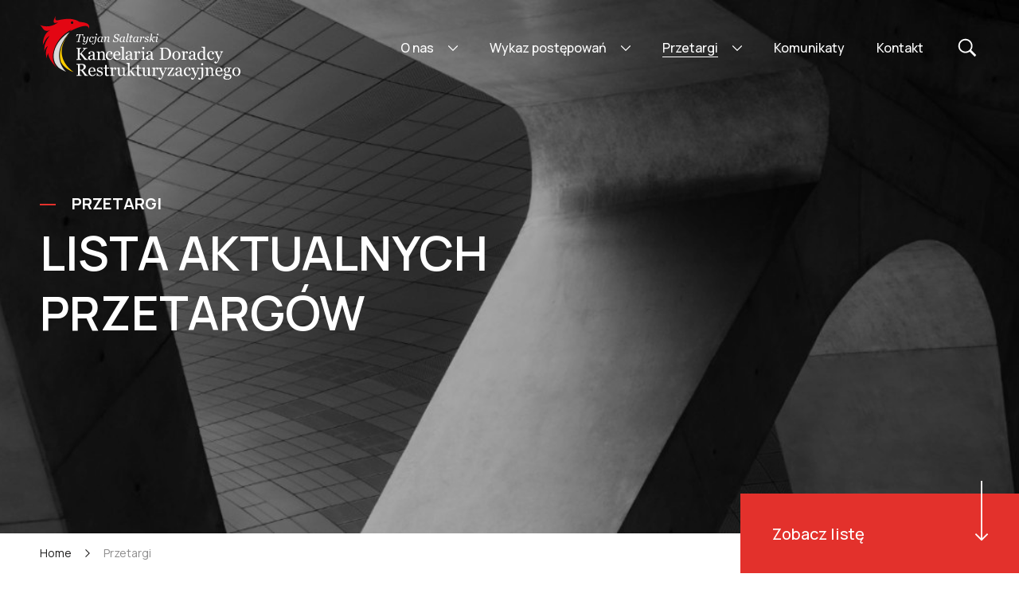

--- FILE ---
content_type: text/html; charset=UTF-8
request_url: https://saltarski.com/przetargi/page/6/
body_size: 26803
content:
<!doctype html>
<html lang="pl-PL" class="no-js">
	<head>
		<title>Przetargi - Kancelaria Doradcy Restrukturyzacyjnego</title>

		<meta charset="UTF-8">
		<meta http-equiv="X-UA-Compatible" content="IE=edge,chrome=1">
		<meta name="viewport" content="width=device-width, initial-scale=1.0">
		<link rel="apple-touch-icon" sizes="180x180" href="https://saltarski.com/wp-content/themes/Saltarski/assets/favicon/apple-touch-icon.png">
		<link rel="icon" type="image/png" sizes="32x32" href="https://saltarski.com/wp-content/themes/Saltarski/assets/favicon/favicon-32x32.png">
		<link rel="icon" type="image/png" sizes="16x16" href="https://saltarski.com/wp-content/themes/Saltarski/assets/favicon/favicon-16x16.png">
		<link rel="manifest" href="https://saltarski.com/wp-content/themes/Saltarski/assets/favicon/site.webmanifest">
		<link rel="mask-icon" href="https://saltarski.com/wp-content/themes/Saltarski/assets/favicon/safari-pinned-tab.svg" color="#00476c">
		<meta name="msapplication-TileColor" content="#ffffff">
		<meta name="theme-color" content="#ffffff">

		<link rel="preconnect" href="https://fonts.googleapis.com">
		<link rel="preconnect" href="https://fonts.gstatic.com" crossorigin>
		<link href="https://fonts.googleapis.com/css2?family=Manrope:wght@300;400;500;600;700&display=swap" rel="stylesheet">
		<style>
			html.no-js {
			    margin-top: 0 !important;
			}

			#wpadminbar{
				opacity: 0.5
			}

			#wpadminbar:hover{
				opacity: 1;
			}
		</style>
		
		<meta name='robots' content='index, follow, max-image-preview:large, max-snippet:-1, max-video-preview:-1' />

	<!-- This site is optimized with the Yoast SEO plugin v21.9.1 - https://yoast.com/wordpress/plugins/seo/ -->
	<link rel="canonical" href="https://saltarski.com/przetargi/" />
	<meta property="og:locale" content="pl_PL" />
	<meta property="og:type" content="article" />
	<meta property="og:title" content="Przetargi - Kancelaria Doradcy Restrukturyzacyjnego" />
	<meta property="og:url" content="https://saltarski.com/przetargi/" />
	<meta property="og:site_name" content="Kancelaria Doradcy Restrukturyzacyjnego" />
	<meta property="article:modified_time" content="2023-12-07T10:47:08+00:00" />
	<meta name="twitter:card" content="summary_large_image" />
	<script type="application/ld+json" class="yoast-schema-graph">{"@context":"https://schema.org","@graph":[{"@type":"WebPage","@id":"https://saltarski.com/przetargi/","url":"https://saltarski.com/przetargi/","name":"Przetargi - Kancelaria Doradcy Restrukturyzacyjnego","isPartOf":{"@id":"https://saltarski.com/#website"},"datePublished":"2023-07-26T08:57:32+00:00","dateModified":"2023-12-07T10:47:08+00:00","inLanguage":"pl-PL","potentialAction":[{"@type":"ReadAction","target":["https://saltarski.com/przetargi/"]}]},{"@type":"WebSite","@id":"https://saltarski.com/#website","url":"https://saltarski.com/","name":"Kancelaria Doradcy Restrukturyzacyjnego - Tycjan Saltarski","description":"","publisher":{"@id":"https://saltarski.com/#organization"},"potentialAction":[{"@type":"SearchAction","target":{"@type":"EntryPoint","urlTemplate":"https://saltarski.com/?s={search_term_string}"},"query-input":"required name=search_term_string"}],"inLanguage":"pl-PL"},{"@type":"Organization","@id":"https://saltarski.com/#organization","name":"Kancelaria Doradcy Restrukturyzacyjnego","url":"https://saltarski.com/","logo":{"@type":"ImageObject","inLanguage":"pl-PL","@id":"https://saltarski.com/#/schema/logo/image/","url":"https://saltarski.com/wp-content/uploads/2024/02/logo-kancelaria.png","contentUrl":"https://saltarski.com/wp-content/uploads/2024/02/logo-kancelaria.png","width":389,"height":124,"caption":"Kancelaria Doradcy Restrukturyzacyjnego"},"image":{"@id":"https://saltarski.com/#/schema/logo/image/"},"sameAs":["https://www.linkedin.com/company/saltarski/"]}]}</script>
	<!-- / Yoast SEO plugin. -->


<link rel='dns-prefetch' href='//cdn.jsdelivr.net' />
<link rel='dns-prefetch' href='//cdnjs.cloudflare.com' />
<link rel="alternate" title="oEmbed (JSON)" type="application/json+oembed" href="https://saltarski.com/wp-json/oembed/1.0/embed?url=https%3A%2F%2Fsaltarski.com%2Fprzetargi%2F" />
<link rel="alternate" title="oEmbed (XML)" type="text/xml+oembed" href="https://saltarski.com/wp-json/oembed/1.0/embed?url=https%3A%2F%2Fsaltarski.com%2Fprzetargi%2F&#038;format=xml" />
<style id='wp-img-auto-sizes-contain-inline-css' type='text/css'>
img:is([sizes=auto i],[sizes^="auto," i]){contain-intrinsic-size:3000px 1500px}
/*# sourceURL=wp-img-auto-sizes-contain-inline-css */
</style>
<style id='wp-emoji-styles-inline-css' type='text/css'>

	img.wp-smiley, img.emoji {
		display: inline !important;
		border: none !important;
		box-shadow: none !important;
		height: 1em !important;
		width: 1em !important;
		margin: 0 0.07em !important;
		vertical-align: -0.1em !important;
		background: none !important;
		padding: 0 !important;
	}
/*# sourceURL=wp-emoji-styles-inline-css */
</style>
<style id='wp-block-library-inline-css' type='text/css'>
:root{--wp-block-synced-color:#7a00df;--wp-block-synced-color--rgb:122,0,223;--wp-bound-block-color:var(--wp-block-synced-color);--wp-editor-canvas-background:#ddd;--wp-admin-theme-color:#007cba;--wp-admin-theme-color--rgb:0,124,186;--wp-admin-theme-color-darker-10:#006ba1;--wp-admin-theme-color-darker-10--rgb:0,107,160.5;--wp-admin-theme-color-darker-20:#005a87;--wp-admin-theme-color-darker-20--rgb:0,90,135;--wp-admin-border-width-focus:2px}@media (min-resolution:192dpi){:root{--wp-admin-border-width-focus:1.5px}}.wp-element-button{cursor:pointer}:root .has-very-light-gray-background-color{background-color:#eee}:root .has-very-dark-gray-background-color{background-color:#313131}:root .has-very-light-gray-color{color:#eee}:root .has-very-dark-gray-color{color:#313131}:root .has-vivid-green-cyan-to-vivid-cyan-blue-gradient-background{background:linear-gradient(135deg,#00d084,#0693e3)}:root .has-purple-crush-gradient-background{background:linear-gradient(135deg,#34e2e4,#4721fb 50%,#ab1dfe)}:root .has-hazy-dawn-gradient-background{background:linear-gradient(135deg,#faaca8,#dad0ec)}:root .has-subdued-olive-gradient-background{background:linear-gradient(135deg,#fafae1,#67a671)}:root .has-atomic-cream-gradient-background{background:linear-gradient(135deg,#fdd79a,#004a59)}:root .has-nightshade-gradient-background{background:linear-gradient(135deg,#330968,#31cdcf)}:root .has-midnight-gradient-background{background:linear-gradient(135deg,#020381,#2874fc)}:root{--wp--preset--font-size--normal:16px;--wp--preset--font-size--huge:42px}.has-regular-font-size{font-size:1em}.has-larger-font-size{font-size:2.625em}.has-normal-font-size{font-size:var(--wp--preset--font-size--normal)}.has-huge-font-size{font-size:var(--wp--preset--font-size--huge)}.has-text-align-center{text-align:center}.has-text-align-left{text-align:left}.has-text-align-right{text-align:right}.has-fit-text{white-space:nowrap!important}#end-resizable-editor-section{display:none}.aligncenter{clear:both}.items-justified-left{justify-content:flex-start}.items-justified-center{justify-content:center}.items-justified-right{justify-content:flex-end}.items-justified-space-between{justify-content:space-between}.screen-reader-text{border:0;clip-path:inset(50%);height:1px;margin:-1px;overflow:hidden;padding:0;position:absolute;width:1px;word-wrap:normal!important}.screen-reader-text:focus{background-color:#ddd;clip-path:none;color:#444;display:block;font-size:1em;height:auto;left:5px;line-height:normal;padding:15px 23px 14px;text-decoration:none;top:5px;width:auto;z-index:100000}html :where(.has-border-color){border-style:solid}html :where([style*=border-top-color]){border-top-style:solid}html :where([style*=border-right-color]){border-right-style:solid}html :where([style*=border-bottom-color]){border-bottom-style:solid}html :where([style*=border-left-color]){border-left-style:solid}html :where([style*=border-width]){border-style:solid}html :where([style*=border-top-width]){border-top-style:solid}html :where([style*=border-right-width]){border-right-style:solid}html :where([style*=border-bottom-width]){border-bottom-style:solid}html :where([style*=border-left-width]){border-left-style:solid}html :where(img[class*=wp-image-]){height:auto;max-width:100%}:where(figure){margin:0 0 1em}html :where(.is-position-sticky){--wp-admin--admin-bar--position-offset:var(--wp-admin--admin-bar--height,0px)}@media screen and (max-width:600px){html :where(.is-position-sticky){--wp-admin--admin-bar--position-offset:0px}}

/*# sourceURL=wp-block-library-inline-css */
</style><style id='global-styles-inline-css' type='text/css'>
:root{--wp--preset--aspect-ratio--square: 1;--wp--preset--aspect-ratio--4-3: 4/3;--wp--preset--aspect-ratio--3-4: 3/4;--wp--preset--aspect-ratio--3-2: 3/2;--wp--preset--aspect-ratio--2-3: 2/3;--wp--preset--aspect-ratio--16-9: 16/9;--wp--preset--aspect-ratio--9-16: 9/16;--wp--preset--color--black: #000000;--wp--preset--color--cyan-bluish-gray: #abb8c3;--wp--preset--color--white: #ffffff;--wp--preset--color--pale-pink: #f78da7;--wp--preset--color--vivid-red: #cf2e2e;--wp--preset--color--luminous-vivid-orange: #ff6900;--wp--preset--color--luminous-vivid-amber: #fcb900;--wp--preset--color--light-green-cyan: #7bdcb5;--wp--preset--color--vivid-green-cyan: #00d084;--wp--preset--color--pale-cyan-blue: #8ed1fc;--wp--preset--color--vivid-cyan-blue: #0693e3;--wp--preset--color--vivid-purple: #9b51e0;--wp--preset--gradient--vivid-cyan-blue-to-vivid-purple: linear-gradient(135deg,rgb(6,147,227) 0%,rgb(155,81,224) 100%);--wp--preset--gradient--light-green-cyan-to-vivid-green-cyan: linear-gradient(135deg,rgb(122,220,180) 0%,rgb(0,208,130) 100%);--wp--preset--gradient--luminous-vivid-amber-to-luminous-vivid-orange: linear-gradient(135deg,rgb(252,185,0) 0%,rgb(255,105,0) 100%);--wp--preset--gradient--luminous-vivid-orange-to-vivid-red: linear-gradient(135deg,rgb(255,105,0) 0%,rgb(207,46,46) 100%);--wp--preset--gradient--very-light-gray-to-cyan-bluish-gray: linear-gradient(135deg,rgb(238,238,238) 0%,rgb(169,184,195) 100%);--wp--preset--gradient--cool-to-warm-spectrum: linear-gradient(135deg,rgb(74,234,220) 0%,rgb(151,120,209) 20%,rgb(207,42,186) 40%,rgb(238,44,130) 60%,rgb(251,105,98) 80%,rgb(254,248,76) 100%);--wp--preset--gradient--blush-light-purple: linear-gradient(135deg,rgb(255,206,236) 0%,rgb(152,150,240) 100%);--wp--preset--gradient--blush-bordeaux: linear-gradient(135deg,rgb(254,205,165) 0%,rgb(254,45,45) 50%,rgb(107,0,62) 100%);--wp--preset--gradient--luminous-dusk: linear-gradient(135deg,rgb(255,203,112) 0%,rgb(199,81,192) 50%,rgb(65,88,208) 100%);--wp--preset--gradient--pale-ocean: linear-gradient(135deg,rgb(255,245,203) 0%,rgb(182,227,212) 50%,rgb(51,167,181) 100%);--wp--preset--gradient--electric-grass: linear-gradient(135deg,rgb(202,248,128) 0%,rgb(113,206,126) 100%);--wp--preset--gradient--midnight: linear-gradient(135deg,rgb(2,3,129) 0%,rgb(40,116,252) 100%);--wp--preset--font-size--small: 13px;--wp--preset--font-size--medium: 20px;--wp--preset--font-size--large: 36px;--wp--preset--font-size--x-large: 42px;--wp--preset--spacing--20: 0.44rem;--wp--preset--spacing--30: 0.67rem;--wp--preset--spacing--40: 1rem;--wp--preset--spacing--50: 1.5rem;--wp--preset--spacing--60: 2.25rem;--wp--preset--spacing--70: 3.38rem;--wp--preset--spacing--80: 5.06rem;--wp--preset--shadow--natural: 6px 6px 9px rgba(0, 0, 0, 0.2);--wp--preset--shadow--deep: 12px 12px 50px rgba(0, 0, 0, 0.4);--wp--preset--shadow--sharp: 6px 6px 0px rgba(0, 0, 0, 0.2);--wp--preset--shadow--outlined: 6px 6px 0px -3px rgb(255, 255, 255), 6px 6px rgb(0, 0, 0);--wp--preset--shadow--crisp: 6px 6px 0px rgb(0, 0, 0);}:where(.is-layout-flex){gap: 0.5em;}:where(.is-layout-grid){gap: 0.5em;}body .is-layout-flex{display: flex;}.is-layout-flex{flex-wrap: wrap;align-items: center;}.is-layout-flex > :is(*, div){margin: 0;}body .is-layout-grid{display: grid;}.is-layout-grid > :is(*, div){margin: 0;}:where(.wp-block-columns.is-layout-flex){gap: 2em;}:where(.wp-block-columns.is-layout-grid){gap: 2em;}:where(.wp-block-post-template.is-layout-flex){gap: 1.25em;}:where(.wp-block-post-template.is-layout-grid){gap: 1.25em;}.has-black-color{color: var(--wp--preset--color--black) !important;}.has-cyan-bluish-gray-color{color: var(--wp--preset--color--cyan-bluish-gray) !important;}.has-white-color{color: var(--wp--preset--color--white) !important;}.has-pale-pink-color{color: var(--wp--preset--color--pale-pink) !important;}.has-vivid-red-color{color: var(--wp--preset--color--vivid-red) !important;}.has-luminous-vivid-orange-color{color: var(--wp--preset--color--luminous-vivid-orange) !important;}.has-luminous-vivid-amber-color{color: var(--wp--preset--color--luminous-vivid-amber) !important;}.has-light-green-cyan-color{color: var(--wp--preset--color--light-green-cyan) !important;}.has-vivid-green-cyan-color{color: var(--wp--preset--color--vivid-green-cyan) !important;}.has-pale-cyan-blue-color{color: var(--wp--preset--color--pale-cyan-blue) !important;}.has-vivid-cyan-blue-color{color: var(--wp--preset--color--vivid-cyan-blue) !important;}.has-vivid-purple-color{color: var(--wp--preset--color--vivid-purple) !important;}.has-black-background-color{background-color: var(--wp--preset--color--black) !important;}.has-cyan-bluish-gray-background-color{background-color: var(--wp--preset--color--cyan-bluish-gray) !important;}.has-white-background-color{background-color: var(--wp--preset--color--white) !important;}.has-pale-pink-background-color{background-color: var(--wp--preset--color--pale-pink) !important;}.has-vivid-red-background-color{background-color: var(--wp--preset--color--vivid-red) !important;}.has-luminous-vivid-orange-background-color{background-color: var(--wp--preset--color--luminous-vivid-orange) !important;}.has-luminous-vivid-amber-background-color{background-color: var(--wp--preset--color--luminous-vivid-amber) !important;}.has-light-green-cyan-background-color{background-color: var(--wp--preset--color--light-green-cyan) !important;}.has-vivid-green-cyan-background-color{background-color: var(--wp--preset--color--vivid-green-cyan) !important;}.has-pale-cyan-blue-background-color{background-color: var(--wp--preset--color--pale-cyan-blue) !important;}.has-vivid-cyan-blue-background-color{background-color: var(--wp--preset--color--vivid-cyan-blue) !important;}.has-vivid-purple-background-color{background-color: var(--wp--preset--color--vivid-purple) !important;}.has-black-border-color{border-color: var(--wp--preset--color--black) !important;}.has-cyan-bluish-gray-border-color{border-color: var(--wp--preset--color--cyan-bluish-gray) !important;}.has-white-border-color{border-color: var(--wp--preset--color--white) !important;}.has-pale-pink-border-color{border-color: var(--wp--preset--color--pale-pink) !important;}.has-vivid-red-border-color{border-color: var(--wp--preset--color--vivid-red) !important;}.has-luminous-vivid-orange-border-color{border-color: var(--wp--preset--color--luminous-vivid-orange) !important;}.has-luminous-vivid-amber-border-color{border-color: var(--wp--preset--color--luminous-vivid-amber) !important;}.has-light-green-cyan-border-color{border-color: var(--wp--preset--color--light-green-cyan) !important;}.has-vivid-green-cyan-border-color{border-color: var(--wp--preset--color--vivid-green-cyan) !important;}.has-pale-cyan-blue-border-color{border-color: var(--wp--preset--color--pale-cyan-blue) !important;}.has-vivid-cyan-blue-border-color{border-color: var(--wp--preset--color--vivid-cyan-blue) !important;}.has-vivid-purple-border-color{border-color: var(--wp--preset--color--vivid-purple) !important;}.has-vivid-cyan-blue-to-vivid-purple-gradient-background{background: var(--wp--preset--gradient--vivid-cyan-blue-to-vivid-purple) !important;}.has-light-green-cyan-to-vivid-green-cyan-gradient-background{background: var(--wp--preset--gradient--light-green-cyan-to-vivid-green-cyan) !important;}.has-luminous-vivid-amber-to-luminous-vivid-orange-gradient-background{background: var(--wp--preset--gradient--luminous-vivid-amber-to-luminous-vivid-orange) !important;}.has-luminous-vivid-orange-to-vivid-red-gradient-background{background: var(--wp--preset--gradient--luminous-vivid-orange-to-vivid-red) !important;}.has-very-light-gray-to-cyan-bluish-gray-gradient-background{background: var(--wp--preset--gradient--very-light-gray-to-cyan-bluish-gray) !important;}.has-cool-to-warm-spectrum-gradient-background{background: var(--wp--preset--gradient--cool-to-warm-spectrum) !important;}.has-blush-light-purple-gradient-background{background: var(--wp--preset--gradient--blush-light-purple) !important;}.has-blush-bordeaux-gradient-background{background: var(--wp--preset--gradient--blush-bordeaux) !important;}.has-luminous-dusk-gradient-background{background: var(--wp--preset--gradient--luminous-dusk) !important;}.has-pale-ocean-gradient-background{background: var(--wp--preset--gradient--pale-ocean) !important;}.has-electric-grass-gradient-background{background: var(--wp--preset--gradient--electric-grass) !important;}.has-midnight-gradient-background{background: var(--wp--preset--gradient--midnight) !important;}.has-small-font-size{font-size: var(--wp--preset--font-size--small) !important;}.has-medium-font-size{font-size: var(--wp--preset--font-size--medium) !important;}.has-large-font-size{font-size: var(--wp--preset--font-size--large) !important;}.has-x-large-font-size{font-size: var(--wp--preset--font-size--x-large) !important;}
/*# sourceURL=global-styles-inline-css */
</style>

<style id='classic-theme-styles-inline-css' type='text/css'>
/*! This file is auto-generated */
.wp-block-button__link{color:#fff;background-color:#32373c;border-radius:9999px;box-shadow:none;text-decoration:none;padding:calc(.667em + 2px) calc(1.333em + 2px);font-size:1.125em}.wp-block-file__button{background:#32373c;color:#fff;text-decoration:none}
/*# sourceURL=/wp-includes/css/classic-themes.min.css */
</style>
<link rel='stylesheet' id='style-css' href='https://saltarski.com/wp-content/themes/Saltarski/assets/css/main.css?ver=6.9' type='text/css' media='all' />
<link rel='stylesheet' id='cc-css' href='https://saltarski.com/wp-content/themes/Saltarski/assets/css/cookieconsent.css?ver=6.9' type='text/css' media='all' />
<link rel='stylesheet' id='cc-settings-css' href='https://saltarski.com/wp-content/themes/Saltarski/assets/css/cookieconsent-settings.css?ver=6.9' type='text/css' media='all' />
<script type="text/javascript" src="https://saltarski.com/wp-includes/js/jquery/jquery.min.js?ver=3.7.1" id="jquery-core-js"></script>
<script type="text/javascript" src="https://saltarski.com/wp-includes/js/jquery/jquery-migrate.min.js?ver=3.4.1" id="jquery-migrate-js"></script>
<script type="text/javascript" id="scripts-js-extra">
/* <![CDATA[ */
var myAjax = {"ajaxurl":"https://saltarski.com/wp-admin/admin-ajax.php","popup_expires":"1","popup_name":"popup2","popup_status":"","popup_cookie":""};
//# sourceURL=scripts-js-extra
/* ]]> */
</script>
<script type="text/javascript" src="https://saltarski.com/wp-content/themes/Saltarski/js/scripts.js?ver=1768817294" id="scripts-js"></script>
<script type="text/javascript" src="https://saltarski.com/wp-content/themes/Saltarski/js/cookieconsent.js?ver=6.9" id="cc-js"></script>
<script type="text/javascript" src="https://saltarski.com/wp-content/themes/Saltarski/js/cookieconsent-settings.js?ver=6.9" id="cc-settings-js"></script>
<script type="text/javascript" src="https://cdn.jsdelivr.net/npm/js-cookie@3.0.5/dist/js.cookie.min.js?ver=6.9" id="cookies-js"></script>
<script type="text/javascript" src="https://cdnjs.cloudflare.com/ajax/libs/gsap/3.6.1/gsap.min.js?ver=6.9" id="gsap-js"></script>
<script type="text/javascript" src="https://cdnjs.cloudflare.com/ajax/libs/gsap/3.6.1/ScrollTrigger.min.js?ver=6.9" id="ScrollTrigger-js"></script>
<link rel="https://api.w.org/" href="https://saltarski.com/wp-json/" /><link rel="alternate" title="JSON" type="application/json" href="https://saltarski.com/wp-json/wp/v2/pages/16" />		<style type="text/css" id="wp-custom-css">
			.header__search-button{
	background-color:transparent;
	border:0;
	outline:0;
	padding:0;
	width:30px;
	height:30px;
	margin-left:auto;
	order:1;
	cursor:pointer;
}

@media (min-width:992px){
	.header__search-button{
			order:2;
			margin-left:40px;
	}
}

.header__button{
	order:2;
	margin-left:20px;
}

.header__search-button svg{
	width:30px!important;
	height:30px!important;
}

.header__search-button path{
	fill:#fff;
}

.header__search-button svg{
	width:30px;
	height:30px;
}

.logged-in .header__nav{
	display:flex;
	align-items:center;
}

.is-fixed .header__search-button path, 
.hover-menu .header__search-button path{
	fill:#1b1a1a;
}		</style>
				
		<!-- Google tag (gtag.js) -->
		<script async src="https://www.googletagmanager.com/gtag/js?id=G-Z2GEFKPD14" type="text/plain" data-cookiecategory="analytics"></script>
		<script type="text/plain" data-cookiecategory="analytics">
		  window.dataLayer = window.dataLayer || [];
		  function gtag(){dataLayer.push(arguments);}
		  gtag('js', new Date());
		  gtag('config', 'G-Z2GEFKPD14');
		</script>
	

	</head>
	<body class="paged wp-singular page-template-default page page-id-16 paged-6 page-paged-6 wp-theme-Saltarski">

		<header class="header">
			<div class="header__fixed">
				<div class="container">
					<div class="header__main">
						<div class="header__logo">
							<a class="header__url" href="https://saltarski.com">
								<svg xmlns="http://www.w3.org/2000/svg" xmlns:xlink="http://www.w3.org/1999/xlink" width="250" height="79.242" viewBox="0 0 250 79.242">
									<defs>
										<clipPath id="clip-path">
										<path id="Path_6" data-name="Path 6" d="M142.694,418.851c-26.673,30.519-4.413,48.866-4.413,48.866a13.864,13.864,0,0,1-1.5-.422C111.446,457.708,124.927,427.407,142.694,418.851Z" transform="translate(-122.8 -418.851)"/>
										</clipPath>
										<clipPath id="clip-path-2">
										<path id="Path_7" data-name="Path 7" d="M143.057,418.851c-27.16,30.519-4.494,48.866-4.494,48.866a14.332,14.332,0,0,1-1.525-.422C111.238,457.708,124.965,427.407,143.057,418.851Z" transform="translate(-122.8 -418.851)"/>
										</clipPath>
									</defs>
									<g id="Kancelaria_Syndyka_Tycjana_Saltarskiego_logo_akcept_002_" data-name="Kancelaria Syndyka Tycjana Saltarskiego_logo_akcept (002)" transform="translate(-95.667 -386.954)">
										<path id="Path_1" data-name="Path 1" d="M148.217,418.53c-26.673,30.519,3.968,49.648,3.968,49.648a13.682,13.682,0,0,1-1.5-.423c-6.706-2.537-11.279-6.581-14.05-11.314C133.681,448.035,133.76,435.072,148.217,418.53Z" transform="translate(-14.295 -11.447)" fill="#fc0" fill-rule="evenodd"/>
										<path id="Path_2" data-name="Path 2" d="M175.859,422.2l-.609,2.63h-.471a4.666,4.666,0,0,0-.066-.608,3.535,3.535,0,0,0-.168-.662,1.822,1.822,0,0,0-.3-.541.728.728,0,0,0-.448-.266c-.138-.018-.31-.033-.522-.041s-.408-.012-.592-.012h-.429l-1.8,7.82a.93.93,0,0,0-.019.119,1.265,1.265,0,0,0-.007.128.439.439,0,0,0,.293.457,3.4,3.4,0,0,0,.495.133,3.536,3.536,0,0,0,.585.086l-.109.45h-4.577l.109-.45q.2-.014.595-.056a2.768,2.768,0,0,0,.567-.1.883.883,0,0,0,.408-.279,1.053,1.053,0,0,0,.194-.425l1.816-7.88h-.361c-.138,0-.308,0-.513.01s-.415.021-.629.044a1.106,1.106,0,0,0-.525.271,5.6,5.6,0,0,0-.6.569,7.393,7.393,0,0,0-.52.653,5.161,5.161,0,0,0-.361.585h-.478l.608-2.63h8.444Zm3.613,8.7a7.458,7.458,0,0,1-.5,1.653,4.471,4.471,0,0,1-.7,1.129,2.327,2.327,0,0,1-.795.592,2.036,2.036,0,0,1-.824.191h-.165c-.04-.091-.1-.212-.163-.368a2.646,2.646,0,0,0-.226-.415,1.286,1.286,0,0,0-.287-.315.667.667,0,0,0-.429-.145.619.619,0,0,0-.513.226.808.808,0,0,0-.177.52.946.946,0,0,0,.068.34.705.705,0,0,0,.266.308,1.56,1.56,0,0,0,.541.226,4.168,4.168,0,0,0,.921.082,4.314,4.314,0,0,0,1.5-.24,3.48,3.48,0,0,0,1.222-.779,4.565,4.565,0,0,0,.944-1.344,9.213,9.213,0,0,0,.662-2.007l1.175-5.349-.084-.1-1.18.082-1.135,5.109a3.44,3.44,0,0,1-.891.676,2.072,2.072,0,0,1-.972.247.8.8,0,0,1-.653-.266,1.092,1.092,0,0,1-.222-.725,2.094,2.094,0,0,1,.047-.378c.033-.168.07-.345.117-.536l.62-2.495a3.172,3.172,0,0,0,.11-.757.96.96,0,0,0-.261-.737,1.149,1.149,0,0,0-.812-.247,2.4,2.4,0,0,0-.651.124,7.969,7.969,0,0,0-.94.361l-.1.439c.086-.023.207-.054.361-.089a1.672,1.672,0,0,1,.383-.056.754.754,0,0,1,.516.126.742.742,0,0,1,.128.511,2.52,2.52,0,0,1-.041.441c-.028.151-.066.331-.117.536l-.532,2.131a6.75,6.75,0,0,0-.131.669,3.24,3.24,0,0,0-.028.389,1.34,1.34,0,0,0,.383.993,1.416,1.416,0,0,0,1.04.381,2.7,2.7,0,0,0,1.289-.3,6.99,6.99,0,0,0,1.2-.828h.042Zm5.969,1.182a2.544,2.544,0,0,1-1.888-.7,2.677,2.677,0,0,1-.695-1.979,5.108,5.108,0,0,1,.263-1.636,4.646,4.646,0,0,1,.734-1.39,3.716,3.716,0,0,1,1.191-1,3.348,3.348,0,0,1,1.6-.384,2.31,2.31,0,0,1,1.485.412,1.286,1.286,0,0,1,.511,1.043,1.529,1.529,0,0,1-.221.825.736.736,0,0,1-.667.357.752.752,0,0,1-.553-.184.57.57,0,0,1-.186-.411,1.756,1.756,0,0,1,.152-.6c.1-.254.18-.457.238-.613a.5.5,0,0,0-.333-.268,1.666,1.666,0,0,0-.541-.087,1.915,1.915,0,0,0-1.6,1.082,4.943,4.943,0,0,0-.672,2.656,2.478,2.478,0,0,0,.434,1.538,1.392,1.392,0,0,0,1.17.571,2.026,2.026,0,0,0,1.18-.357,4.206,4.206,0,0,0,.986-1l.389.287a4.37,4.37,0,0,1-1.28,1.287,3,3,0,0,1-1.7.545Zm6.7-6.1a1,1,0,0,0-.252-.718,1.084,1.084,0,0,0-.813-.266,2.772,2.772,0,0,0-.706.126,7.39,7.39,0,0,0-.982.366l-.1.436c.084-.021.214-.054.394-.091a2.107,2.107,0,0,1,.448-.059.752.752,0,0,1,.515.126.737.737,0,0,1,.126.508,2.9,2.9,0,0,1-.04.448c-.028.168-.061.342-.1.529q-.234,1.211-.441,2.15t-.49,2.2a6.893,6.893,0,0,1-.672,1.942,1.154,1.154,0,0,1-.872.68c-.058-.095-.128-.21-.208-.342a2.448,2.448,0,0,0-.217-.315,1.11,1.11,0,0,0-.282-.238.7.7,0,0,0-.373-.095.615.615,0,0,0-.513.224.831.831,0,0,0-.177.52.715.715,0,0,0,.284.578,1.4,1.4,0,0,0,.884.228,3.013,3.013,0,0,0,2.115-.963,4.983,4.983,0,0,0,1.357-2.48q.3-1.27.536-2.411t.474-2.329c.027-.123.051-.256.072-.4a2.374,2.374,0,0,0,.032-.353Zm.916-3.565a.994.994,0,0,1-.254.678.8.8,0,0,1-.627.291.788.788,0,0,1-.6-.277.915.915,0,0,1-.252-.632.945.945,0,0,1,.252-.655.782.782,0,0,1,.6-.28.828.828,0,0,1,.634.261.876.876,0,0,1,.247.613Zm4.514,8.57h-.047c-.1.082-.222.187-.359.312a3.258,3.258,0,0,1-.49.357,3.385,3.385,0,0,1-.581.3,1.824,1.824,0,0,1-.683.126,1.874,1.874,0,0,1-1.553-.711,3.043,3.043,0,0,1-.564-1.94,4.458,4.458,0,0,1,.315-1.646,4.934,4.934,0,0,1,.867-1.434,4.109,4.109,0,0,1,1.249-.979,3.233,3.233,0,0,1,2.415-.243,2.669,2.669,0,0,1,.692.294l1.249-.322.082.1-1.037,4.4c-.038.143-.075.315-.112.518a2.584,2.584,0,0,0-.058.448.661.661,0,0,0,.163.524.87.87,0,0,0,.553.138,2.3,2.3,0,0,0,.37-.042,2.207,2.207,0,0,0,.368-.089l-.1.439q-.616.245-.916.354a2.146,2.146,0,0,1-.73.11,1.05,1.05,0,0,1-.778-.287,1.1,1.1,0,0,1-.315-.733Zm.977-4.315a1.981,1.981,0,0,0-.047-.432.929.929,0,0,0-.2-.382.949.949,0,0,0-.377-.273,1.549,1.549,0,0,0-.6-.1,1.672,1.672,0,0,0-.97.329,3.342,3.342,0,0,0-.848.879,4.685,4.685,0,0,0-.581,1.26,5.105,5.105,0,0,0-.224,1.494,5,5,0,0,0,.047.739,1.932,1.932,0,0,0,.184.588.943.943,0,0,0,.375.4,1.23,1.23,0,0,0,.623.145,1.779,1.779,0,0,0,.8-.215,3.924,3.924,0,0,0,.947-.755l.866-3.675Zm10.13,4.425-.1.439c-.411.163-.727.282-.956.357a2.153,2.153,0,0,1-.69.114,1.087,1.087,0,0,1-.819-.284.969.969,0,0,1-.275-.7,2.3,2.3,0,0,1,.027-.331c.019-.121.049-.263.089-.427l.669-2.548c.051-.2.091-.373.121-.534a2.37,2.37,0,0,0,.045-.383,1.115,1.115,0,0,0-.219-.723.793.793,0,0,0-.648-.266,2.059,2.059,0,0,0-.937.273,3.454,3.454,0,0,0-.977.792l-1.154,5.013h-1.271l1.019-4.425c.024-.11.055-.268.1-.476a2.5,2.5,0,0,0,.066-.5.727.727,0,0,0-.131-.513.746.746,0,0,0-.518-.131,1.952,1.952,0,0,0-.382.051c-.156.035-.275.063-.363.087l.1-.439a7.145,7.145,0,0,1,.944-.354,2.648,2.648,0,0,1,.7-.117.929.929,0,0,1,.774.294,1.349,1.349,0,0,1,.245.813h.042a8.651,8.651,0,0,1,1.3-.892,2.6,2.6,0,0,1,1.242-.289,1.29,1.29,0,0,1,1.394,1.373,4.373,4.373,0,0,1-.037.437,4.825,4.825,0,0,1-.119.622l-.573,2.192c-.042.147-.082.314-.121.5a2.444,2.444,0,0,0-.058.441.659.659,0,0,0,.173.529.885.885,0,0,0,.56.14,2.454,2.454,0,0,0,.373-.045,2.183,2.183,0,0,0,.37-.093Zm7.143.991a4.747,4.747,0,0,1-1.471-.207,3.959,3.959,0,0,1-1.021-.483l-.389.5h-.546l.669-3.32h.553a6.379,6.379,0,0,0,.161,1.114,2.8,2.8,0,0,0,.412.935,1.985,1.985,0,0,0,.744.667,2.473,2.473,0,0,0,1.135.235,2.325,2.325,0,0,0,1.633-.564,1.983,1.983,0,0,0,.615-1.541,1.693,1.693,0,0,0-.261-.935,1.664,1.664,0,0,0-.779-.634q-.49-.213-.972-.38a8.645,8.645,0,0,1-.947-.394,2.451,2.451,0,0,1-.991-.841,2.159,2.159,0,0,1-.375-1.24,2.565,2.565,0,0,1,.292-1.21,3.187,3.187,0,0,1,.767-.956,3.617,3.617,0,0,1,1.124-.62,3.894,3.894,0,0,1,1.308-.233,4.46,4.46,0,0,1,1.151.145,3.3,3.3,0,0,1,1.089.539l.375-.465h.548l-.69,3.218H219.4a9.964,9.964,0,0,0-.107-1.086,2.8,2.8,0,0,0-.289-.931,1.663,1.663,0,0,0-.629-.632,2.187,2.187,0,0,0-1.073-.228,1.884,1.884,0,0,0-1.9,1.879,1.7,1.7,0,0,0,.2.858,1.474,1.474,0,0,0,.625.569,6.73,6.73,0,0,0,.947.4,8.1,8.1,0,0,1,.884.35,3.584,3.584,0,0,1,1.227.889,1.9,1.9,0,0,1,.441,1.271,2.972,2.972,0,0,1-.315,1.352,3.132,3.132,0,0,1-.839,1.054,4.054,4.054,0,0,1-1.24.687,4.549,4.549,0,0,1-1.513.239Zm9.235-1.1h-.047c-.1.082-.222.187-.359.312a3.258,3.258,0,0,1-.49.357,3.386,3.386,0,0,1-.581.3,1.824,1.824,0,0,1-.683.126,1.874,1.874,0,0,1-1.553-.711,3.043,3.043,0,0,1-.564-1.94,4.458,4.458,0,0,1,.315-1.646,4.934,4.934,0,0,1,.867-1.434,4.1,4.1,0,0,1,1.249-.979,3.233,3.233,0,0,1,2.415-.243,2.66,2.66,0,0,1,.692.294l1.249-.322.082.1-1.037,4.4c-.038.143-.075.315-.112.518a2.582,2.582,0,0,0-.058.448.661.661,0,0,0,.163.524.87.87,0,0,0,.553.138,2.311,2.311,0,0,0,.371-.042,2.223,2.223,0,0,0,.368-.089l-.1.439q-.616.245-.916.354a2.146,2.146,0,0,1-.73.11,1.05,1.05,0,0,1-.778-.287,1.1,1.1,0,0,1-.316-.733Zm.977-4.315a1.981,1.981,0,0,0-.047-.432.921.921,0,0,0-.2-.382.949.949,0,0,0-.377-.273,1.548,1.548,0,0,0-.6-.1,1.672,1.672,0,0,0-.97.329,3.342,3.342,0,0,0-.848.879,4.7,4.7,0,0,0-.581,1.26,5.105,5.105,0,0,0-.224,1.494,5,5,0,0,0,.047.739,1.931,1.931,0,0,0,.184.588.943.943,0,0,0,.375.4,1.23,1.23,0,0,0,.623.145,1.779,1.779,0,0,0,.8-.215,3.911,3.911,0,0,0,.947-.755l.866-3.675Zm6.381-5.252-1.907,8.222c-.04.173-.079.348-.114.52a2.078,2.078,0,0,0-.056.422.662.662,0,0,0,.175.534.887.887,0,0,0,.564.142,3.266,3.266,0,0,0,.405-.033,2.219,2.219,0,0,0,.405-.082l-.1.436c-.408.164-.725.28-.944.35a2.557,2.557,0,0,1-.748.1,1.123,1.123,0,0,1-.83-.284.952.952,0,0,1-.284-.7,2.083,2.083,0,0,1,.03-.329c.021-.114.049-.256.086-.431l1.66-7.193c.033-.14.054-.238.066-.291a1.043,1.043,0,0,0,.016-.205.739.739,0,0,0-.082-.38.513.513,0,0,0-.233-.2,1.213,1.213,0,0,0-.361-.084c-.145-.011-.293-.028-.443-.047l.1-.417,2.535-.156.069.1Zm1.961,10.615a1.428,1.428,0,0,1-.951-.263.955.955,0,0,1-.3-.756,2,2,0,0,1,.018-.3q.021-.141.056-.319l1.059-4.563h-1.217l.145-.621h1.243l.478-2h1.231l-.467,2h1.907l-.145.621h-1.891l-.875,3.765c-.042.173-.077.34-.1.5a2.454,2.454,0,0,0-.041.412.716.716,0,0,0,.189.55,1,1,0,0,0,.678.175,4.317,4.317,0,0,0,.5-.044,2.294,2.294,0,0,0,.5-.115l-.117.5c-.319.124-.618.228-.9.317a3.29,3.29,0,0,1-1,.136Zm7.54-1.047h-.047c-.1.082-.222.187-.359.312a3.325,3.325,0,0,1-.49.357,3.385,3.385,0,0,1-.581.3,1.825,1.825,0,0,1-.683.126,1.875,1.875,0,0,1-1.553-.711,3.039,3.039,0,0,1-.564-1.94,4.459,4.459,0,0,1,.315-1.646,4.934,4.934,0,0,1,.867-1.434,4.094,4.094,0,0,1,1.249-.979,3.233,3.233,0,0,1,2.415-.243,2.66,2.66,0,0,1,.692.294l1.249-.322.081.1-1.037,4.4c-.038.143-.075.315-.112.518a2.582,2.582,0,0,0-.058.448.661.661,0,0,0,.163.524.874.874,0,0,0,.553.138,2.312,2.312,0,0,0,.371-.042,2.223,2.223,0,0,0,.368-.089l-.1.439q-.616.245-.916.354a2.165,2.165,0,0,1-.73.11,1.052,1.052,0,0,1-.779-.287,1.1,1.1,0,0,1-.314-.733Zm.977-4.315a1.981,1.981,0,0,0-.047-.432.936.936,0,0,0-.2-.382.947.947,0,0,0-.378-.273,1.548,1.548,0,0,0-.6-.1,1.672,1.672,0,0,0-.97.329,3.344,3.344,0,0,0-.849.879,4.705,4.705,0,0,0-.581,1.26,5.105,5.105,0,0,0-.224,1.494,4.914,4.914,0,0,0,.047.739,1.932,1.932,0,0,0,.184.588.943.943,0,0,0,.375.4,1.228,1.228,0,0,0,.622.145,1.777,1.777,0,0,0,.8-.215,3.924,3.924,0,0,0,.947-.755l.868-3.675Zm8.8-.562a1.781,1.781,0,0,1-.056.422,1.141,1.141,0,0,1-.156.377,1,1,0,0,1-.271.284.931.931,0,0,1-.972-.086.566.566,0,0,1-.184-.411,1.282,1.282,0,0,1,.1-.473c.068-.175.138-.349.212-.522a1.317,1.317,0,0,0-.271.044,2.216,2.216,0,0,0-.455.173,3.8,3.8,0,0,0-.6.389,5.37,5.37,0,0,0-.72.69l-1.1,4.891h-1.271l1-4.425c.024-.11.056-.275.1-.492a2.729,2.729,0,0,0,.065-.485.724.724,0,0,0-.131-.513.746.746,0,0,0-.518-.131,1.96,1.96,0,0,0-.383.051c-.156.035-.275.063-.364.087l.1-.439a7.116,7.116,0,0,1,.944-.354,2.652,2.652,0,0,1,.7-.117.926.926,0,0,1,.779.3,1.42,1.42,0,0,1,.233.89h.042a13.846,13.846,0,0,1,1.231-.984,1.565,1.565,0,0,1,.879-.279,1.719,1.719,0,0,1,.425.053.846.846,0,0,1,.347.185.885.885,0,0,1,.222.333,1.526,1.526,0,0,1,.073.542Zm2.414,5.978a3.552,3.552,0,0,1-1.686-.359,1.064,1.064,0,0,1-.672-.94.779.779,0,0,1,.2-.511.6.6,0,0,1,.485-.24.714.714,0,0,1,.441.126.96.96,0,0,1,.263.3,2.116,2.116,0,0,1,.179.422c.054.165.1.3.133.4a1.059,1.059,0,0,0,.284.215,1.087,1.087,0,0,0,.522.1,1.544,1.544,0,0,0,1.117-.368,1.333,1.333,0,0,0,.381-1,.889.889,0,0,0-.357-.741,3.56,3.56,0,0,0-1.059-.509,4.962,4.962,0,0,1-.595-.25,2.249,2.249,0,0,1-.545-.359,1.725,1.725,0,0,1-.4-.52,1.564,1.564,0,0,1-.149-.709,1.9,1.9,0,0,1,.781-1.513,2.938,2.938,0,0,1,1.924-.639c.177,0,.368.009.573.028a2.9,2.9,0,0,1,.676.149,1.44,1.44,0,0,1,.546.324.734.734,0,0,1,.226.557.775.775,0,0,1-.189.508.6.6,0,0,1-.493.228.747.747,0,0,1-.418-.107.923.923,0,0,1-.273-.294,1.947,1.947,0,0,1-.177-.4c-.047-.142-.1-.279-.152-.417a1.166,1.166,0,0,0-.231-.075,1.487,1.487,0,0,0-.273-.021,1.338,1.338,0,0,0-1.014.359,1.178,1.178,0,0,0-.345.848.863.863,0,0,0,.31.723,3.923,3.923,0,0,0,1.028.5,3.593,3.593,0,0,1,1.348.765,1.459,1.459,0,0,1,.422,1.065,2.08,2.08,0,0,1-.8,1.69,3.071,3.071,0,0,1-2.013.653Zm10.874-6.312a.817.817,0,0,1-.235.558.766.766,0,0,1-.585.256,1.557,1.557,0,0,1-.442-.063,2.868,2.868,0,0,1-.478-.184,6.349,6.349,0,0,0-.776.522c-.266.207-.557.46-.87.755q.388,1.012.657,1.656t.462,1.056a1.865,1.865,0,0,0,.543.728,1.078,1.078,0,0,0,.653.214,2.624,2.624,0,0,0,.45-.051,2.836,2.836,0,0,0,.445-.105l-.1.45a7.914,7.914,0,0,1-1,.35,3.131,3.131,0,0,1-.732.089,1.171,1.171,0,0,1-.746-.243,2.321,2.321,0,0,1-.6-.878c-.186-.4-.352-.8-.5-1.2s-.289-.765-.429-1.117l-.8.683-.588,2.637h-1.271l2.029-8.792c.033-.14.054-.238.065-.291a.992.992,0,0,0,.017-.205.715.715,0,0,0-.082-.38.5.5,0,0,0-.231-.2,1.231,1.231,0,0,0-.363-.084c-.145-.011-.294-.028-.443-.047l.1-.417,2.534-.156.068.1-1.667,7.111h.028c.516-.557.982-1.037,1.4-1.446s.863-.823,1.322-1.247a5.162,5.162,0,0,1,.779-.618,1.2,1.2,0,0,1,.616-.168.8.8,0,0,1,.559.2.7.7,0,0,1,.21.529Zm3.831,5.37-.1.436a9.026,9.026,0,0,1-1,.353,2.631,2.631,0,0,1-.643.1,1.088,1.088,0,0,1-.819-.284.97.97,0,0,1-.273-.7,2.057,2.057,0,0,1,.025-.329c.018-.114.049-.256.089-.431l.725-2.9c.035-.158.072-.329.105-.511a2.53,2.53,0,0,0,.051-.466.738.738,0,0,0-.126-.508.752.752,0,0,0-.516-.126,2.375,2.375,0,0,0-.4.047c-.166.033-.291.061-.377.084l.1-.439a6.664,6.664,0,0,1,.956-.354,2.717,2.717,0,0,1,.669-.117,1.085,1.085,0,0,1,.814.266,1,1,0,0,1,.252.718,2.687,2.687,0,0,1-.028.333,2.928,2.928,0,0,1-.082.425l-.73,2.9c-.047.177-.087.353-.121.523a2.348,2.348,0,0,0-.049.419.662.662,0,0,0,.173.534.891.891,0,0,0,.564.142,2.714,2.714,0,0,0,.373-.033,1.916,1.916,0,0,0,.371-.08Zm.484-8.729a1,1,0,0,1-.252.678.8.8,0,0,1-.629.291.784.784,0,0,1-.6-.277.9.9,0,0,1-.254-.632.936.936,0,0,1,.254-.655.779.779,0,0,1,.6-.28.832.832,0,0,1,.636.261A.874.874,0,0,1,269.294,422.418Z" transform="translate(-25.789 -12.457)" class="dark"/>
										<path id="Path_3" data-name="Path 3" d="M156.641,402.84c2.785-6.971-4.947-7.7-11.872-8.551A15.941,15.941,0,0,0,140.315,392c-7.169-2.32-12.974-1.322-20.25-.082-5.389,1.846-5.7-.711-4.464-4.967-3.958,6.815-4.193,10.656,3.179,7.672a22.65,22.65,0,0,1-23.112,3.683c3.979,1.946,4.076,10.418,13.392,6.026-9.618,4.588-9.493,16.618-9.575,18.549,1.645-3.4,4.359-9.265,8.215-11.006-4.5,6.006-7.253,12.361-6.186,19.483a9.481,9.481,0,0,1,4.076-6.973,17.992,17.992,0,0,0-1.069,15.315,10.331,10.331,0,0,1,1.578-6.4c.372,6.835,6.256,13.774,10.563,17.7-11.567-13.236-.558-35.787,14.422-44.774a31.131,31.131,0,0,1,3.947-2.288c-.165.189-2.007,2.185-2.169,2.373,11.062-5.938,24.056-10.222,23.778-3.472Zm-19.28-7.884a1.717,1.717,0,0,1-.215,1.244,1.408,1.408,0,0,1-.984.706,1.392,1.392,0,0,1-1.123-.276,1.582,1.582,0,0,1-.646-1,1.634,1.634,0,0,1,.224-1.2,1.384,1.384,0,0,1,.94-.677,1.463,1.463,0,0,1,1.178.237A1.521,1.521,0,0,1,137.361,394.956Z" fill="#e30613" fill-rule="evenodd"/>
										<path id="Path_4" data-name="Path 4" d="M142.694,418.851c-26.673,30.519-4.413,48.866-4.413,48.866a13.864,13.864,0,0,1-1.5-.422C111.446,457.708,124.927,427.407,142.694,418.851Z" transform="translate(-9.836 -11.563)" fill="#dadada" fill-rule="evenodd"/>
										<path id="Path_5" data-name="Path 5" d="M181.738,483.306h-4q-1.329-2.085-2.4-3.6t-2.326-3.129h-1.518v4.712a1.718,1.718,0,0,0,.114.643.8.8,0,0,0,.493.421,2.986,2.986,0,0,0,.657.136,8,8,0,0,0,.8.075v.743h-6.28v-.743c.168-.014.411-.04.729-.075a2.341,2.341,0,0,0,.664-.136.9.9,0,0,0,.454-.4,1.373,1.373,0,0,0,.143-.668V470.549a1.825,1.825,0,0,0-.107-.65.756.756,0,0,0-.49-.429,4.192,4.192,0,0,0-.682-.172,6.162,6.162,0,0,0-.711-.1v-.743h6.855a7.748,7.748,0,0,1,1.768.193,4.751,4.751,0,0,1,1.5.622,3.13,3.13,0,0,1,1.036,1.093,3.237,3.237,0,0,1,.389,1.629,4.081,4.081,0,0,1-.265,1.518,3.156,3.156,0,0,1-.771,1.139,4.571,4.571,0,0,1-1.133.78,8.515,8.515,0,0,1-1.453.56q1.1,1.457,1.825,2.451c.486.66,1.079,1.468,1.786,2.415a4.889,4.889,0,0,0,.833.929,4.553,4.553,0,0,0,.736.486,2.628,2.628,0,0,0,.683.211,5.5,5.5,0,0,0,.678.082v.742Zm-5.5-11.074a2.709,2.709,0,0,0-2.962-2.929h-1.779v6.372h1.372a3.242,3.242,0,0,0,3.369-3.444Zm14.975,8.644a5.276,5.276,0,0,1-1.737,1.969,4.368,4.368,0,0,1-2.5.732,5.078,5.078,0,0,1-2.182-.439,4.246,4.246,0,0,1-1.543-1.193,5.108,5.108,0,0,1-.907-1.758,7.534,7.534,0,0,1-.3-2.126,6.322,6.322,0,0,1,.318-1.972,5.558,5.558,0,0,1,.94-1.743,4.546,4.546,0,0,1,1.479-1.2,4.259,4.259,0,0,1,1.983-.458,4.729,4.729,0,0,1,1.937.358,3.4,3.4,0,0,1,1.307.972,3.924,3.924,0,0,1,.718,1.382,6.058,6.058,0,0,1,.236,1.726v.693h-6.834a8.094,8.094,0,0,0,.193,1.84,4.356,4.356,0,0,0,.615,1.457,2.92,2.92,0,0,0,1.065.958,3.326,3.326,0,0,0,1.571.35,2.9,2.9,0,0,0,1.607-.436,4.311,4.311,0,0,0,1.3-1.564l.732.45Zm-2.312-3.933a8.341,8.341,0,0,0-.1-1.258,3.872,3.872,0,0,0-.318-1.118,2.142,2.142,0,0,0-.661-.786,1.788,1.788,0,0,0-1.079-.3,2.239,2.239,0,0,0-1.825.915,4.28,4.28,0,0,0-.789,2.551Zm10.317,1.307a2.621,2.621,0,0,1,.661.868,2.828,2.828,0,0,1,.229,1.2,2.933,2.933,0,0,1-1.072,2.344,4.579,4.579,0,0,1-4.436.586,4.518,4.518,0,0,1-1.086-.6l-.207.682h-.785l-.1-3.59h.722a3.982,3.982,0,0,0,.357.95,4.5,4.5,0,0,0,.657.986,3.685,3.685,0,0,0,.979.775,2.645,2.645,0,0,0,1.283.314,2.352,2.352,0,0,0,1.55-.458,1.606,1.606,0,0,0,.543-1.3,1.576,1.576,0,0,0-.171-.757,1.7,1.7,0,0,0-.507-.561,4.026,4.026,0,0,0-.85-.433c-.336-.128-.708-.257-1.118-.383a10.537,10.537,0,0,1-1.093-.4,4.313,4.313,0,0,1-1.033-.6,2.962,2.962,0,0,1-.754-.9,2.568,2.568,0,0,1-.293-1.258,2.828,2.828,0,0,1,.943-2.147,3.549,3.549,0,0,1,2.522-.878,5.176,5.176,0,0,1,1.239.157,4.446,4.446,0,0,1,1.033.379l.239-.546h.754l.157,3.319h-.722a3.313,3.313,0,0,0-.951-1.8,2.46,2.46,0,0,0-1.772-.7,1.989,1.989,0,0,0-1.35.428,1.327,1.327,0,0,0-.493,1.036,1.671,1.671,0,0,0,.164.786,1.431,1.431,0,0,0,.486.532,4.077,4.077,0,0,0,.789.393c.317.121.711.261,1.179.414a10.257,10.257,0,0,1,1.3.511,4.364,4.364,0,0,1,1.01.652Zm8.824,4.6q-.681.284-1.286.475a4.953,4.953,0,0,1-1.486.2,2.225,2.225,0,0,1-1.825-.657,2.857,2.857,0,0,1-.529-1.847v-6.991h-1.865v-1h1.9v-3.212h1.907v3.212h2.961v1h-2.943V479.8a9.9,9.9,0,0,0,.05,1.082,1.9,1.9,0,0,0,.225.757,1.065,1.065,0,0,0,.5.461,2.172,2.172,0,0,0,.9.157c.175,0,.432-.014.768-.047a3.381,3.381,0,0,0,.718-.121v.764Zm8.927-8.542a1.774,1.774,0,0,1-.261.95.888.888,0,0,1-.808.411,1.211,1.211,0,0,1-.893-.3.915.915,0,0,1-.31-.668,2.443,2.443,0,0,1,.036-.418c.025-.128.05-.253.068-.379a2.325,2.325,0,0,0-1.15.4,3.429,3.429,0,0,0-1.118,1.132v6.008a1.127,1.127,0,0,0,.139.594.855.855,0,0,0,.447.347,2.8,2.8,0,0,0,.675.157c.275.036.514.061.715.075v.689h-5.44v-.689l.5-.043a1.871,1.871,0,0,0,.447-.086.746.746,0,0,0,.432-.329,1.155,1.155,0,0,0,.143-.611v-6.373a1.429,1.429,0,0,0-.154-.639,1.267,1.267,0,0,0-.421-.5,1.469,1.469,0,0,0-.472-.182,4.072,4.072,0,0,0-.586-.078v-.678l3.433-.232.146.146v1.453h.05a4.683,4.683,0,0,1,1.446-1.286,3.046,3.046,0,0,1,1.454-.439,1.419,1.419,0,0,1,1.072.429,1.6,1.6,0,0,1,.414,1.15Zm11.942,8.8-3.362.232-.157-.146v-1.311h-.061c-.168.175-.358.364-.568.56a3.868,3.868,0,0,1-.722.54,4.534,4.534,0,0,1-.911.429,4.053,4.053,0,0,1-1.243.146,2.519,2.519,0,0,1-2.09-.893,4.1,4.1,0,0,1-.715-2.6v-4.941a1.317,1.317,0,0,0-.143-.632,1.3,1.3,0,0,0-.414-.446,1.354,1.354,0,0,0-.468-.182,4.28,4.28,0,0,0-.6-.079v-.682l3.44-.25.157.146v7.169a2.471,2.471,0,0,0,.5,1.687,1.563,1.563,0,0,0,1.2.564,2.805,2.805,0,0,0,1.025-.178,2.971,2.971,0,0,0,.754-.418,3.634,3.634,0,0,0,.5-.465,2.636,2.636,0,0,0,.329-.457v-5.852a1.225,1.225,0,0,0-.147-.611,1.322,1.322,0,0,0-.407-.454,1.14,1.14,0,0,0-.561-.154c-.247-.018-.525-.033-.833-.047v-.682l3.747-.25.157.146V481.2a1.2,1.2,0,0,0,.146.608,1.341,1.341,0,0,0,.411.428,1.143,1.143,0,0,0,.446.154c.175.021.368.04.579.046v.68Zm12.2.189h-3.119q-.815-1.184-1.747-2.533t-1.937-2.626l-.857.8V481.4a1.293,1.293,0,0,0,.136.622.787.787,0,0,0,.439.361,2.973,2.973,0,0,0,.482.157,3.437,3.437,0,0,0,.532.075v.689H229.97v-.689c.161-.014.329-.033.5-.05a2.112,2.112,0,0,0,.439-.078.76.76,0,0,0,.439-.329,1.155,1.155,0,0,0,.147-.611v-12a1.674,1.674,0,0,0-.161-.725,1.264,1.264,0,0,0-.425-.518,1.377,1.377,0,0,0-.686-.222c-.31-.036-.561-.057-.746-.071v-.672l3.819-.239.146.157v10.913q.815-.815,1.765-1.751t1.594-1.672a2.131,2.131,0,0,0,.186-.243.52.52,0,0,0,.1-.247c0-.189-.15-.329-.454-.418a5.247,5.247,0,0,0-.875-.189v-.672H240.3v.651a7.207,7.207,0,0,0-1.554.653,6.641,6.641,0,0,0-1.033.707c-.168.14-.4.364-.711.678s-.736.725-1.286,1.236q.857,1.056,1.929,2.533c.715.982,1.236,1.7,1.565,2.136a2.7,2.7,0,0,0,.829.8,2.79,2.79,0,0,0,1.065.232v.69Zm6.919-.45v-.764a3.35,3.35,0,0,1-.718.121c-.336.033-.593.047-.768.047a2.172,2.172,0,0,1-.9-.157,1.062,1.062,0,0,1-.5-.461,1.9,1.9,0,0,1-.225-.757,10.074,10.074,0,0,1-.05-1.082v-5.769h2.943v-1h-2.961v-3.212h-1.908v3.212h-1.9v1H242.9v6.991a2.855,2.855,0,0,0,.529,1.847,2.223,2.223,0,0,0,1.825.657,4.934,4.934,0,0,0,1.486-.2q.607-.191,1.287-.474Zm12.089.261-3.362.232-.157-.146v-1.311h-.061c-.168.175-.357.364-.568.56a3.867,3.867,0,0,1-.722.54,4.55,4.55,0,0,1-.911.429,4.058,4.058,0,0,1-1.243.146,2.519,2.519,0,0,1-2.09-.893,4.1,4.1,0,0,1-.715-2.6v-4.941a1.317,1.317,0,0,0-.143-.632,1.29,1.29,0,0,0-.414-.446,1.349,1.349,0,0,0-.468-.182,4.28,4.28,0,0,0-.6-.079v-.682l3.44-.25.157.146v7.169a2.471,2.471,0,0,0,.5,1.687,1.562,1.562,0,0,0,1.2.564,2.8,2.8,0,0,0,1.025-.178,2.976,2.976,0,0,0,.754-.418,3.634,3.634,0,0,0,.5-.465,2.63,2.63,0,0,0,.328-.457v-5.852a1.225,1.225,0,0,0-.146-.611,1.323,1.323,0,0,0-.407-.454,1.138,1.138,0,0,0-.561-.154c-.247-.018-.525-.033-.833-.047v-.682l3.747-.25.157.146V481.2a1.2,1.2,0,0,0,.146.608,1.341,1.341,0,0,0,.411.428,1.143,1.143,0,0,0,.446.154c.175.021.368.04.579.046v.68Zm9.167-8.8a1.774,1.774,0,0,1-.261.95.886.886,0,0,1-.808.411,1.211,1.211,0,0,1-.892-.3.915.915,0,0,1-.31-.668,2.443,2.443,0,0,1,.036-.418c.025-.128.05-.253.068-.379a2.328,2.328,0,0,0-1.151.4,3.441,3.441,0,0,0-1.118,1.132v6.008a1.121,1.121,0,0,0,.14.594.857.857,0,0,0,.446.347,2.8,2.8,0,0,0,.676.157c.275.036.514.061.714.075v.689h-5.44v-.689l.5-.043a1.866,1.866,0,0,0,.446-.086.748.748,0,0,0,.433-.329,1.155,1.155,0,0,0,.143-.611v-6.373a1.421,1.421,0,0,0-.154-.639,1.262,1.262,0,0,0-.421-.5,1.46,1.46,0,0,0-.471-.182,4.177,4.177,0,0,0-.586-.078v-.678l3.433-.232.146.146v1.453h.05a4.683,4.683,0,0,1,1.446-1.286,3.046,3.046,0,0,1,1.454-.439,1.423,1.423,0,0,1,1.072.429,1.6,1.6,0,0,1,.413,1.15Zm.092,12.36a1.139,1.139,0,0,0,.468.89,1.92,1.92,0,0,0,1.279.389,2.209,2.209,0,0,0,.815-.153,2.944,2.944,0,0,0,.871-.59,6.957,6.957,0,0,0,1.011-1.293,19.256,19.256,0,0,0,1.176-2.287q.5-1.12,1.471-3.5t2.215-5.263a1.888,1.888,0,0,1,.764-.875,2.515,2.515,0,0,1,.825-.36v-.651h-3.829v.672a2.862,2.862,0,0,1,.9.286c.318.157.475.329.475.507a1.659,1.659,0,0,1-.136.6c-.089.232-.161.418-.207.55-.418,1.086-.8,2.033-1.136,2.829s-.665,1.572-.979,2.319q-.45-1.174-1.264-3.122c-.546-1.3-.95-2.3-1.214-2.99-.043-.1-.078-.2-.111-.3a.767.767,0,0,1-.046-.207q0-.161.439-.279a3.468,3.468,0,0,1,.754-.132v-.732h-4.712v.694a2.7,2.7,0,0,1,.943.339,1.534,1.534,0,0,1,.671.746q.879,2.1,1.683,4.051t1.8,4.437a11.89,11.89,0,0,1-1.05,2.093A4.174,4.174,0,0,1,272,486.82c-.071-.118-.164-.268-.286-.45a3.077,3.077,0,0,0-.332-.428,1.649,1.649,0,0,0-.429-.326,1.257,1.257,0,0,0-.578-.124.9.9,0,0,0-.715.332,1.236,1.236,0,0,0-.291.85Zm19.509-3.368H280.53v-.553l5.84-8.917h-1.443c-.607,0-1.082.011-1.425.029a2.929,2.929,0,0,0-.94.211,1.2,1.2,0,0,0-.549.66,6.548,6.548,0,0,0-.446,1.422h-.64v-3.173h7.892v.429l-5.934,9.045c.253.007.528.011.829.014s.625.008.972.008c.279,0,.571,0,.875-.011s.693-.025,1.168-.054a.825.825,0,0,0,.632-.282,1.923,1.923,0,0,0,.329-.6c.078-.2.168-.483.279-.836s.2-.7.286-1.04h.629v3.645Zm11.113-.189c-.328.118-.615.214-.861.289a3.084,3.084,0,0,1-.843.11,2.055,2.055,0,0,1-1.3-.383,1.763,1.763,0,0,1-.622-1.114H296.3a5.119,5.119,0,0,1-1.46,1.151,4.085,4.085,0,0,1-1.875.4,2.66,2.66,0,0,1-1.911-.711,2.454,2.454,0,0,1-.75-1.862,3.186,3.186,0,0,1,.168-1.068,2.6,2.6,0,0,1,.5-.85,2.555,2.555,0,0,1,.689-.557,5.839,5.839,0,0,1,.808-.393q.471-.178,1.907-.661a14.294,14.294,0,0,0,1.944-.754v-1.037a4.122,4.122,0,0,0-.057-.521,2.208,2.208,0,0,0-.247-.732,2,2,0,0,0-.594-.675,1.755,1.755,0,0,0-1.082-.289,2.358,2.358,0,0,0-.893.164,1.636,1.636,0,0,0-.582.339,2.787,2.787,0,0,0,.1.618,3.116,3.116,0,0,1,.1.754.906.906,0,0,1-.329.669,1.3,1.3,0,0,1-.917.3.86.86,0,0,1-.768-.372,1.468,1.468,0,0,1-.247-.833,1.5,1.5,0,0,1,.339-.921,3.407,3.407,0,0,1,.886-.783,4.922,4.922,0,0,1,1.14-.5,4.479,4.479,0,0,1,1.307-.2,8.793,8.793,0,0,1,1.536.121,2.8,2.8,0,0,1,1.186.518,2.4,2.4,0,0,1,.811,1.05,4.48,4.48,0,0,1,.279,1.712c0,1-.011,1.883-.032,2.654s-.033,1.615-.033,2.53a1.243,1.243,0,0,0,.143.646,1.176,1.176,0,0,0,.432.411,1.1,1.1,0,0,0,.5.1c.229.008.462.011.7.011v.666Zm-3.65-5.526q-.89.262-1.561.514a6.191,6.191,0,0,0-1.242.629,2.823,2.823,0,0,0-.829.843,2.146,2.146,0,0,0-.3,1.154,1.636,1.636,0,0,0,.457,1.279,1.67,1.67,0,0,0,1.155.407,2.4,2.4,0,0,0,1.311-.36,3.772,3.772,0,0,0,.95-.854l.064-3.612Zm9.449,5.987a4.369,4.369,0,0,1-3.508-1.486,5.944,5.944,0,0,1-1.265-3.987,6.044,6.044,0,0,1,.339-2.036,5.681,5.681,0,0,1,.99-1.721,4.642,4.642,0,0,1,1.55-1.2,4.543,4.543,0,0,1,2.03-.458,3.942,3.942,0,0,1,2.468.729,2.362,2.362,0,0,1,.954,1.982,1.7,1.7,0,0,1-.251.925.894.894,0,0,1-.829.4,1.358,1.358,0,0,1-.958-.314.94.94,0,0,1-.339-.7,4.025,4.025,0,0,1,.125-.968,5.077,5.077,0,0,0,.146-.729.917.917,0,0,0-.561-.433,2.758,2.758,0,0,0-.8-.111,2.224,2.224,0,0,0-.958.215,2.462,2.462,0,0,0-.882.789,4.205,4.205,0,0,0-.629,1.415,8.158,8.158,0,0,0-.243,2.122,5.421,5.421,0,0,0,.864,3.179,2.654,2.654,0,0,0,2.265,1.228,2.851,2.851,0,0,0,1.7-.492,4.81,4.81,0,0,0,1.268-1.475l.672.439a5.406,5.406,0,0,1-1.822,1.958,4.263,4.263,0,0,1-2.332.722Zm4.176,3.1a1.139,1.139,0,0,0,.468.89,1.92,1.92,0,0,0,1.279.389,2.206,2.206,0,0,0,.815-.153,2.936,2.936,0,0,0,.871-.59,6.958,6.958,0,0,0,1.011-1.293,19.256,19.256,0,0,0,1.176-2.287q.5-1.12,1.472-3.5t2.215-5.263a1.888,1.888,0,0,1,.764-.875,2.516,2.516,0,0,1,.825-.36v-.651h-3.829v.672a2.864,2.864,0,0,1,.9.286c.318.157.475.329.475.507a1.659,1.659,0,0,1-.136.6c-.089.232-.161.418-.207.55-.418,1.086-.8,2.033-1.136,2.829s-.665,1.572-.979,2.319q-.451-1.174-1.265-3.122c-.546-1.3-.95-2.3-1.214-2.99-.043-.1-.078-.2-.111-.3a.767.767,0,0,1-.046-.207q0-.161.439-.279a3.468,3.468,0,0,1,.754-.132v-.732H309.8v.694a2.7,2.7,0,0,1,.943.339,1.534,1.534,0,0,1,.671.746q.879,2.1,1.683,4.051t1.8,4.437a11.89,11.89,0,0,1-1.05,2.093,4.174,4.174,0,0,1-1.25,1.475c-.071-.118-.164-.268-.286-.45a3.08,3.08,0,0,0-.332-.428,1.65,1.65,0,0,0-.429-.326,1.256,1.256,0,0,0-.578-.124.9.9,0,0,0-.715.332,1.233,1.233,0,0,0-.291.85Zm15.093-4a6.9,6.9,0,0,1-.335,2.162,5.047,5.047,0,0,1-.89,1.668,4.263,4.263,0,0,1-1.347,1.076,3.652,3.652,0,0,1-1.647.371,2.245,2.245,0,0,1-1.4-.371,1.1,1.1,0,0,1-.468-.876,1.28,1.28,0,0,1,.251-.789.849.849,0,0,1,.732-.339,1.146,1.146,0,0,1,.574.136,1.478,1.478,0,0,1,.439.354,3.5,3.5,0,0,1,.339.467c.118.186.226.364.332.54q.793,0,1.136-.965a10.157,10.157,0,0,0,.339-3.086v-7.767a1.343,1.343,0,0,0-.164-.643,1.362,1.362,0,0,0-.421-.5,2.524,2.524,0,0,0-.8-.232c-.425-.075-.743-.125-.957-.147v-.646l4.144-.232.146.146v9.67Zm.157-13.9a1.528,1.528,0,0,1-.393,1.04,1.242,1.242,0,0,1-.968.446,1.221,1.221,0,0,1-.925-.425,1.371,1.371,0,0,1-.393-.968,1.429,1.429,0,0,1,.393-1,1.213,1.213,0,0,1,.925-.429,1.3,1.3,0,0,1,.979.4,1.332,1.332,0,0,1,.382.94Zm13.739,14.525H333.9v-.689c.161-.014.339-.029.529-.043a1.95,1.95,0,0,0,.479-.086.744.744,0,0,0,.432-.329,1.155,1.155,0,0,0,.143-.611V476.24a2.509,2.509,0,0,0-.518-1.693,1.62,1.62,0,0,0-1.262-.6,2.9,2.9,0,0,0-1.018.172,3.576,3.576,0,0,0-.815.425,2.33,2.33,0,0,0-.549.518,4.629,4.629,0,0,0-.3.443v5.937a1.058,1.058,0,0,0,.147.586.923.923,0,0,0,.439.354,2.025,2.025,0,0,0,.475.157,4.138,4.138,0,0,0,.529.075v.689h-5.055v-.689l.5-.043a1.853,1.853,0,0,0,.446-.086.746.746,0,0,0,.433-.329,1.155,1.155,0,0,0,.143-.611v-6.373a1.381,1.381,0,0,0-.153-.653,1.314,1.314,0,0,0-.422-.49,1.46,1.46,0,0,0-.471-.182,4.17,4.17,0,0,0-.586-.078v-.678l3.433-.232.146.146v1.453h.05c.168-.164.379-.368.629-.6a5.747,5.747,0,0,1,.711-.571,3.769,3.769,0,0,1,.921-.418,4.047,4.047,0,0,1,1.2-.168,2.621,2.621,0,0,1,2.2.926,3.916,3.916,0,0,1,.715,2.465v5.369a1.186,1.186,0,0,0,.129.594.809.809,0,0,0,.428.35,2.632,2.632,0,0,0,.432.146,3.424,3.424,0,0,0,.507.065v.688Zm10.435-2.43a5.281,5.281,0,0,1-1.736,1.969,4.368,4.368,0,0,1-2.5.732,5.083,5.083,0,0,1-2.183-.439,4.257,4.257,0,0,1-1.543-1.193,5.1,5.1,0,0,1-.907-1.758,7.511,7.511,0,0,1-.3-2.126,6.322,6.322,0,0,1,.318-1.972,5.532,5.532,0,0,1,.94-1.743,4.546,4.546,0,0,1,1.479-1.2,4.259,4.259,0,0,1,1.982-.458,4.729,4.729,0,0,1,1.937.358,3.4,3.4,0,0,1,1.307.972,3.924,3.924,0,0,1,.718,1.382,6.08,6.08,0,0,1,.236,1.726v.693h-6.834a8.1,8.1,0,0,0,.193,1.84,4.344,4.344,0,0,0,.615,1.457,2.923,2.923,0,0,0,1.064.958,3.329,3.329,0,0,0,1.572.35,2.9,2.9,0,0,0,1.607-.436,4.311,4.311,0,0,0,1.3-1.564l.733.45Zm-2.311-3.933a8.426,8.426,0,0,0-.1-1.258,3.873,3.873,0,0,0-.318-1.118,2.146,2.146,0,0,0-.66-.786,1.788,1.788,0,0,0-1.079-.3,2.239,2.239,0,0,0-1.825.915,4.272,4.272,0,0,0-.789,2.551Zm12.349,5.294a3.046,3.046,0,0,1,.657.9,2.877,2.877,0,0,1,.239,1.247,3.035,3.035,0,0,1-1.307,2.532,5.441,5.441,0,0,1-1.672.764,9.224,9.224,0,0,1-2.407.272,7.067,7.067,0,0,1-3.508-.685,2.193,2.193,0,0,1-1.161-2,1.986,1.986,0,0,1,.836-1.686,3.768,3.768,0,0,1,2.137-.668v-.146c-.211-.065-.425-.143-.65-.236a2.508,2.508,0,0,1-.575-.332,1.825,1.825,0,0,1-.439-.518,1.481,1.481,0,0,1-.168-.736,1.559,1.559,0,0,1,.393-1.022,3.1,3.1,0,0,1,1.19-.8v-.157a4.083,4.083,0,0,1-1.561-1.208,2.788,2.788,0,0,1-.554-1.712,3.033,3.033,0,0,1,1.093-2.407,4.135,4.135,0,0,1,2.8-.943,4.64,4.64,0,0,1,.936.1c.31.061.625.143.947.24h3.6v1h-2.43v.064a3,3,0,0,1,.575.993,3.2,3.2,0,0,1,.189,1.068,2.92,2.92,0,0,1-1.1,2.3,3.852,3.852,0,0,1-2.568.94h-1.268a1.658,1.658,0,0,0-.5.3.739.739,0,0,0-.265.6.775.775,0,0,0,.222.594,1.144,1.144,0,0,0,.532.275,3.285,3.285,0,0,0,.707.107c.268.014.546.021.833.029.307.007.729.029,1.261.064s.912.057,1.136.064a2.7,2.7,0,0,1,.968.228,3.176,3.176,0,0,1,.885.574Zm-2.827-6.122a3.4,3.4,0,0,0-.5-1.951,1.591,1.591,0,0,0-1.4-.729,1.656,1.656,0,0,0-.843.2,1.621,1.621,0,0,0-.568.582,2.461,2.461,0,0,0-.3.833,5.734,5.734,0,0,0-.089,1,3.278,3.278,0,0,0,.507,1.893,1.54,1.54,0,0,0,1.315.732,1.569,1.569,0,0,0,1.386-.729,3.219,3.219,0,0,0,.489-1.835Zm2.008,8.656a1.594,1.594,0,0,0-.272-.961,1.367,1.367,0,0,0-.829-.514c-.193-.029-.6-.061-1.2-.093s-1.311-.054-2.111-.054a2.89,2.89,0,0,0-1.607.74,1.884,1.884,0,0,0-.475,1.333,1.59,1.59,0,0,0,.157.7,1.615,1.615,0,0,0,.543.618,2.955,2.955,0,0,0,.982.446,5.7,5.7,0,0,0,1.508.172,4.325,4.325,0,0,0,2.422-.59,2.017,2.017,0,0,0,.886-1.8Zm12.946-6.731a6.866,6.866,0,0,1-.343,2.139,5.135,5.135,0,0,1-.986,1.786,4.623,4.623,0,0,1-1.672,1.247,5.381,5.381,0,0,1-2.136.407,4.835,4.835,0,0,1-1.876-.372,4.751,4.751,0,0,1-1.579-1.082,5.189,5.189,0,0,1-1.082-1.712,6.1,6.1,0,0,1-.4-2.269,5.623,5.623,0,0,1,1.408-3.954,5.145,5.145,0,0,1,7.262-.078,5.355,5.355,0,0,1,1.408,3.887Zm-2.164.021a9.529,9.529,0,0,0-.157-1.657,5.217,5.217,0,0,0-.472-1.482,2.847,2.847,0,0,0-.879-1.04,2.224,2.224,0,0,0-1.329-.393,2.345,2.345,0,0,0-1.375.4,2.92,2.92,0,0,0-.929,1.09,4.8,4.8,0,0,0-.468,1.453,9.389,9.389,0,0,0-.136,1.582,10.083,10.083,0,0,0,.161,1.858,5.368,5.368,0,0,0,.518,1.522,2.945,2.945,0,0,0,.893,1.05,2.245,2.245,0,0,0,1.336.383,2.332,2.332,0,0,0,2.072-1.264,6.772,6.772,0,0,0,.764-3.5Zm-187.936-14.7h-4.165a44.783,44.783,0,0,0-2.672-3.7q-1.474-1.832-3.083-3.562h-.272v5.169a1.425,1.425,0,0,0,.129.618.965.965,0,0,0,.479.439,4.081,4.081,0,0,0,.622.178,4.366,4.366,0,0,0,.757.114v.743H167.09v-.743l.7-.064a2.131,2.131,0,0,0,.65-.125.889.889,0,0,0,.454-.4,1.32,1.32,0,0,0,.143-.643V450.66a1.455,1.455,0,0,0-.121-.618.942.942,0,0,0-.475-.429,3.824,3.824,0,0,0-.671-.239,3.491,3.491,0,0,0-.679-.125v-.743h6.163v.743a5.362,5.362,0,0,0-.732.093,4.851,4.851,0,0,0-.646.157.769.769,0,0,0-.482.418,1.648,1.648,0,0,0-.125.639v5.13h.207q.943-.8,1.854-1.661t1.654-1.722a16.436,16.436,0,0,0,1.207-1.522,1.9,1.9,0,0,0,.382-1.01.3.3,0,0,0-.193-.257,2.187,2.187,0,0,0-.447-.161,3.6,3.6,0,0,0-.521-.078l-.379-.025v-.743H180.6v.743c-.022,0-.064,0-.136.011s-.15.014-.239.022a1.858,1.858,0,0,0-.293.04c-.1.021-.225.046-.379.075a3.724,3.724,0,0,0-.757.265,2.007,2.007,0,0,0-.643.457q-1.082,1.222-2.25,2.533t-2.326,2.386q1.591,1.8,2.633,3.1t2.215,2.772a5.143,5.143,0,0,0,.9.908,5.855,5.855,0,0,0,.771.507,2.655,2.655,0,0,0,.682.21,5.508,5.508,0,0,0,.678.082v.743Zm9.974-.189c-.329.118-.615.214-.861.289a3.078,3.078,0,0,1-.843.11,2.053,2.053,0,0,1-1.3-.382,1.765,1.765,0,0,1-.622-1.114h-.064a5.123,5.123,0,0,1-1.461,1.151,4.091,4.091,0,0,1-1.876.4,2.661,2.661,0,0,1-1.911-.711,2.454,2.454,0,0,1-.75-1.861,3.206,3.206,0,0,1,.168-1.068,2.6,2.6,0,0,1,.5-.85,2.549,2.549,0,0,1,.69-.557,5.873,5.873,0,0,1,.807-.393q.471-.177,1.907-.66a14.13,14.13,0,0,0,1.943-.754v-1.036a4.217,4.217,0,0,0-.057-.521,2.208,2.208,0,0,0-.247-.732,2.014,2.014,0,0,0-.593-.675,1.757,1.757,0,0,0-1.082-.289,2.36,2.36,0,0,0-.893.164,1.634,1.634,0,0,0-.583.339,2.779,2.779,0,0,0,.1.618,3.1,3.1,0,0,1,.1.754.9.9,0,0,1-.328.668,1.3,1.3,0,0,1-.918.3.861.861,0,0,1-.768-.372,1.468,1.468,0,0,1-.247-.833,1.5,1.5,0,0,1,.339-.921,3.394,3.394,0,0,1,.886-.783,4.909,4.909,0,0,1,1.14-.5,4.479,4.479,0,0,1,1.307-.2,8.793,8.793,0,0,1,1.536.121,2.79,2.79,0,0,1,1.186.518,2.392,2.392,0,0,1,.811,1.05,4.466,4.466,0,0,1,.279,1.712c0,1-.011,1.883-.032,2.654s-.033,1.615-.033,2.53a1.243,1.243,0,0,0,.143.646,1.176,1.176,0,0,0,.432.411,1.11,1.11,0,0,0,.5.1q.343.011.7.011v.666Zm-3.651-5.526c-.593.175-1.115.346-1.561.514a6.2,6.2,0,0,0-1.243.629,2.831,2.831,0,0,0-.829.843,2.15,2.15,0,0,0-.3,1.155,1.636,1.636,0,0,0,.458,1.279,1.667,1.667,0,0,0,1.154.407,2.4,2.4,0,0,0,1.311-.361,3.76,3.76,0,0,0,.951-.854l.064-3.612Zm16.072,5.716H198.8v-.69c.161-.014.339-.028.529-.043a1.991,1.991,0,0,0,.479-.085.746.746,0,0,0,.432-.329,1.157,1.157,0,0,0,.143-.611v-5.308a2.508,2.508,0,0,0-.518-1.693,1.619,1.619,0,0,0-1.261-.6,2.888,2.888,0,0,0-1.018.172,3.587,3.587,0,0,0-.815.425,2.334,2.334,0,0,0-.55.518,4.564,4.564,0,0,0-.3.442V461.5a1.06,1.06,0,0,0,.146.586.919.919,0,0,0,.439.354,2.047,2.047,0,0,0,.475.157,4.132,4.132,0,0,0,.528.075v.69h-5.055v-.69l.5-.043a1.906,1.906,0,0,0,.447-.085.746.746,0,0,0,.432-.329,1.157,1.157,0,0,0,.143-.611v-6.373a1.371,1.371,0,0,0-.154-.653,1.314,1.314,0,0,0-.421-.49,1.484,1.484,0,0,0-.472-.182,4.076,4.076,0,0,0-.586-.078v-.679l3.433-.232.147.147v1.453h.05c.168-.164.379-.368.629-.6a5.678,5.678,0,0,1,.711-.571,3.774,3.774,0,0,1,.922-.418,4.043,4.043,0,0,1,1.2-.168,2.624,2.624,0,0,1,2.2.925,3.923,3.923,0,0,1,.714,2.465v5.369a1.183,1.183,0,0,0,.129.593.81.81,0,0,0,.428.351,2.612,2.612,0,0,0,.432.146,3.345,3.345,0,0,0,.507.064v.689Zm4.653.09a4.271,4.271,0,0,0,2.333-.722,5.392,5.392,0,0,0,1.821-1.957l-.671-.439a4.811,4.811,0,0,1-1.268,1.475,2.841,2.841,0,0,1-1.7.493,2.656,2.656,0,0,1-2.265-1.229,5.419,5.419,0,0,1-.864-3.179,8.179,8.179,0,0,1,.243-2.122,4.209,4.209,0,0,1,.629-1.415,2.466,2.466,0,0,1,.882-.789,2.228,2.228,0,0,1,.957-.214,2.733,2.733,0,0,1,.8.111.918.918,0,0,1,.561.432,5.13,5.13,0,0,1-.147.729,4.017,4.017,0,0,0-.125.968.94.94,0,0,0,.34.7,1.354,1.354,0,0,0,.957.314.9.9,0,0,0,.829-.4,1.7,1.7,0,0,0,.25-.925,2.362,2.362,0,0,0-.954-1.983,3.945,3.945,0,0,0-2.468-.729,4.542,4.542,0,0,0-2.029.458,4.644,4.644,0,0,0-1.55,1.2,5.668,5.668,0,0,0-.989,1.722,6.031,6.031,0,0,0-.339,2.036A5.946,5.946,0,0,0,205,461.962a4.376,4.376,0,0,0,3.509,1.485Zm13.781-2.7a5.279,5.279,0,0,1-1.737,1.968,4.368,4.368,0,0,1-2.5.732,5.087,5.087,0,0,1-2.182-.439,4.26,4.26,0,0,1-1.543-1.193,5.1,5.1,0,0,1-.907-1.758,7.533,7.533,0,0,1-.3-2.125,6.319,6.319,0,0,1,.318-1.972,5.534,5.534,0,0,1,.94-1.744,4.555,4.555,0,0,1,1.479-1.2,4.261,4.261,0,0,1,1.983-.458,4.739,4.739,0,0,1,1.937.358,3.4,3.4,0,0,1,1.307.972,3.917,3.917,0,0,1,.718,1.383,6.057,6.057,0,0,1,.236,1.725v.694H215.2a8.088,8.088,0,0,0,.193,1.839,4.354,4.354,0,0,0,.615,1.458,2.925,2.925,0,0,0,1.065.958,3.326,3.326,0,0,0,1.571.35,2.906,2.906,0,0,0,1.607-.436,4.323,4.323,0,0,0,1.3-1.564l.732.45Zm-2.311-3.933a8.415,8.415,0,0,0-.1-1.258,3.877,3.877,0,0,0-.318-1.118,2.145,2.145,0,0,0-.661-.785,1.789,1.789,0,0,0-1.079-.3,2.239,2.239,0,0,0-1.825.915,4.28,4.28,0,0,0-.789,2.551Zm7.7,6.362v-.689a3.342,3.342,0,0,1-.507-.075,2.4,2.4,0,0,1-.454-.157.845.845,0,0,1-.439-.361,1.164,1.164,0,0,1-.136-.6V447.134l-.146-.157-3.883.24v.671a5.89,5.89,0,0,1,.8.125,2.128,2.128,0,0,1,.693.229,1.351,1.351,0,0,1,.421.518,1.567,1.567,0,0,1,.164.708v11.952a1.153,1.153,0,0,1-.147.611.755.755,0,0,1-.439.329,2.09,2.09,0,0,1-.45.079c-.182.017-.354.036-.514.05v.689h5.032ZM238,462.987c-.329.119-.615.214-.861.289a3.057,3.057,0,0,1-.843.111,2.056,2.056,0,0,1-1.3-.383,1.768,1.768,0,0,1-.622-1.114H234.3a5.11,5.11,0,0,1-1.461,1.15,4.083,4.083,0,0,1-1.875.4,2.661,2.661,0,0,1-1.911-.711,2.45,2.45,0,0,1-.75-1.861,3.188,3.188,0,0,1,.168-1.068,2.6,2.6,0,0,1,.5-.85,2.572,2.572,0,0,1,.69-.557,5.875,5.875,0,0,1,.808-.393q.471-.177,1.907-.66a14.246,14.246,0,0,0,1.943-.754v-1.036a4.125,4.125,0,0,0-.057-.521,2.222,2.222,0,0,0-.246-.732,2.022,2.022,0,0,0-.593-.676,1.757,1.757,0,0,0-1.082-.289,2.363,2.363,0,0,0-.893.164,1.64,1.64,0,0,0-.583.34,2.828,2.828,0,0,0,.1.618,3.123,3.123,0,0,1,.1.754.9.9,0,0,1-.328.668,1.3,1.3,0,0,1-.918.3.861.861,0,0,1-.768-.372,1.47,1.47,0,0,1-.247-.833,1.492,1.492,0,0,1,.339-.921,3.384,3.384,0,0,1,.886-.783,4.856,4.856,0,0,1,1.14-.5,4.483,4.483,0,0,1,1.307-.2,8.864,8.864,0,0,1,1.536.121,2.806,2.806,0,0,1,1.186.518,2.392,2.392,0,0,1,.811,1.05,4.461,4.461,0,0,1,.279,1.711c0,1-.011,1.883-.033,2.655s-.032,1.614-.032,2.529a1.252,1.252,0,0,0,.143.647,1.176,1.176,0,0,0,.432.411,1.11,1.11,0,0,0,.5.1c.229.008.461.011.7.011v.667Zm-3.651-5.526c-.593.175-1.115.346-1.561.514a6.115,6.115,0,0,0-1.243.629,2.823,2.823,0,0,0-.829.843,2.142,2.142,0,0,0-.3,1.154,1.639,1.639,0,0,0,.457,1.279,1.672,1.672,0,0,0,1.154.407,2.4,2.4,0,0,0,1.311-.361,3.758,3.758,0,0,0,.95-.854l.065-3.612Zm12.4-3.276a1.769,1.769,0,0,1-.261.95.887.887,0,0,1-.807.411,1.211,1.211,0,0,1-.893-.3.915.915,0,0,1-.311-.668,2.435,2.435,0,0,1,.036-.418c.025-.129.05-.254.068-.379a2.329,2.329,0,0,0-1.15.4,3.435,3.435,0,0,0-1.118,1.132v6.009a1.12,1.12,0,0,0,.14.593.853.853,0,0,0,.447.347,2.793,2.793,0,0,0,.675.157c.275.036.514.061.715.075v.689h-5.44v-.689l.5-.043a1.859,1.859,0,0,0,.446-.086.737.737,0,0,0,.432-.329,1.154,1.154,0,0,0,.143-.611v-6.373a1.427,1.427,0,0,0-.154-.639,1.266,1.266,0,0,0-.422-.5,1.465,1.465,0,0,0-.471-.182,4.07,4.07,0,0,0-.586-.079v-.678l3.433-.232.146.147v1.453h.05a4.681,4.681,0,0,1,1.447-1.286,3.052,3.052,0,0,1,1.454-.439,1.421,1.421,0,0,1,1.072.428,1.6,1.6,0,0,1,.414,1.151Zm6.411,8.991h-4.99v-.689l.5-.043a1.8,1.8,0,0,0,.443-.086.738.738,0,0,0,.436-.329,1.184,1.184,0,0,0,.143-.611v-6.373a1.271,1.271,0,0,0-.154-.614,1.316,1.316,0,0,0-.425-.465,1.8,1.8,0,0,0-.575-.215,4.164,4.164,0,0,0-.69-.111v-.678l3.643-.232.147.147v8.416a1.2,1.2,0,0,0,.139.608.833.833,0,0,0,.447.354,3.415,3.415,0,0,0,.45.154,3,3,0,0,0,.49.078v.69Zm-1.318-14.514a1.508,1.508,0,0,1-.393,1.04,1.246,1.246,0,0,1-1.893.022,1.394,1.394,0,0,1-.393-.968,1.44,1.44,0,0,1,.393-1,1.217,1.217,0,0,1,.925-.428,1.283,1.283,0,0,1,.979.4,1.333,1.333,0,0,1,.383.94Zm11.84,14.325c-.329.119-.615.214-.861.289a3.053,3.053,0,0,1-.843.111,2.056,2.056,0,0,1-1.3-.383,1.765,1.765,0,0,1-.622-1.114h-.064a5.11,5.11,0,0,1-1.461,1.15,4.083,4.083,0,0,1-1.876.4,2.661,2.661,0,0,1-1.911-.711,2.452,2.452,0,0,1-.75-1.861,3.187,3.187,0,0,1,.168-1.068,2.613,2.613,0,0,1,.5-.85,2.562,2.562,0,0,1,.69-.557,5.871,5.871,0,0,1,.807-.393q.471-.177,1.907-.66a14.23,14.23,0,0,0,1.944-.754v-1.036a4.122,4.122,0,0,0-.057-.521,2.208,2.208,0,0,0-.247-.732,2.015,2.015,0,0,0-.593-.676,1.757,1.757,0,0,0-1.082-.289,2.355,2.355,0,0,0-.892.164,1.635,1.635,0,0,0-.583.34,2.828,2.828,0,0,0,.1.618,3.121,3.121,0,0,1,.1.754.9.9,0,0,1-.328.668,1.3,1.3,0,0,1-.918.3.86.86,0,0,1-.768-.372,1.47,1.47,0,0,1-.247-.833,1.5,1.5,0,0,1,.339-.921,3.387,3.387,0,0,1,.887-.783,4.851,4.851,0,0,1,1.139-.5,4.48,4.48,0,0,1,1.307-.2,8.863,8.863,0,0,1,1.536.121,2.8,2.8,0,0,1,1.185.518,2.392,2.392,0,0,1,.811,1.05,4.461,4.461,0,0,1,.279,1.711c0,1-.012,1.883-.033,2.655s-.033,1.614-.033,2.529a1.245,1.245,0,0,0,.143.647,1.176,1.176,0,0,0,.432.411,1.112,1.112,0,0,0,.5.1c.228.008.461.011.7.011v.667Zm-3.651-5.526c-.593.175-1.114.346-1.561.514a6.131,6.131,0,0,0-1.243.629,2.823,2.823,0,0,0-.829.843,2.148,2.148,0,0,0-.3,1.154,1.637,1.637,0,0,0,.458,1.279,1.67,1.67,0,0,0,1.154.407,2.4,2.4,0,0,0,1.311-.361,3.758,3.758,0,0,0,.95-.854l.064-3.612Zm25.166-1.622a7.126,7.126,0,0,1-.715,3.287,6.678,6.678,0,0,1-1.85,2.282,8.038,8.038,0,0,1-2.587,1.329,10.03,10.03,0,0,1-2.962.439h-6.154v-.743a6.807,6.807,0,0,0,.793-.057,2.563,2.563,0,0,0,.643-.132.893.893,0,0,0,.454-.4,1.317,1.317,0,0,0,.143-.643V450.479a1.564,1.564,0,0,0-.122-.636.891.891,0,0,0-.475-.45,2.8,2.8,0,0,0-.7-.232,5.532,5.532,0,0,0-.647-.093v-.743h6.488a8.677,8.677,0,0,1,2.64.411,8,8,0,0,1,2.258,1.114,6.474,6.474,0,0,1,2.054,2.44,7.974,7.974,0,0,1,.743,3.548Zm-2.565-.011a8.555,8.555,0,0,0-.4-2.7,6.173,6.173,0,0,0-1.161-2.108,5.144,5.144,0,0,0-1.772-1.35,5.453,5.453,0,0,0-2.34-.493c-.286,0-.611.008-.968.014s-.625.021-.8.029v11.417a1.462,1.462,0,0,0,.554,1.318,3.129,3.129,0,0,0,1.707.368,5.368,5.368,0,0,0,2.322-.471,4.178,4.178,0,0,0,1.611-1.307,5.806,5.806,0,0,0,.947-2.036,10.685,10.685,0,0,0,.3-2.676Zm14.178,2.083a6.85,6.85,0,0,1-.343,2.14,5.134,5.134,0,0,1-.986,1.786,4.614,4.614,0,0,1-1.672,1.246,5.382,5.382,0,0,1-2.136.408,4.83,4.83,0,0,1-1.875-.372,4.749,4.749,0,0,1-1.58-1.082,5.2,5.2,0,0,1-1.082-1.712,6.1,6.1,0,0,1-.4-2.268,5.623,5.623,0,0,1,1.408-3.954,5.144,5.144,0,0,1,7.262-.078,5.351,5.351,0,0,1,1.408,3.886Zm-2.164.022a9.524,9.524,0,0,0-.157-1.658,5.2,5.2,0,0,0-.472-1.483,2.857,2.857,0,0,0-.878-1.04,2.226,2.226,0,0,0-1.329-.393,2.344,2.344,0,0,0-1.375.4,2.93,2.93,0,0,0-.929,1.09,4.816,4.816,0,0,0-.468,1.454,9.384,9.384,0,0,0-.136,1.582,10.075,10.075,0,0,0,.161,1.858,5.387,5.387,0,0,0,.518,1.522,2.95,2.95,0,0,0,.893,1.05,2.246,2.246,0,0,0,1.336.383,2.331,2.331,0,0,0,2.072-1.265,6.771,6.771,0,0,0,.764-3.5Zm11.563-3.747a1.774,1.774,0,0,1-.26.95.888.888,0,0,1-.808.411,1.211,1.211,0,0,1-.893-.3.914.914,0,0,1-.31-.668,2.432,2.432,0,0,1,.036-.418c.025-.129.05-.254.068-.379a2.329,2.329,0,0,0-1.15.4,3.435,3.435,0,0,0-1.118,1.132v6.009a1.12,1.12,0,0,0,.139.593.855.855,0,0,0,.447.347,2.793,2.793,0,0,0,.675.157c.275.036.514.061.715.075v.689h-5.44v-.689l.5-.043a1.865,1.865,0,0,0,.447-.086.741.741,0,0,0,.432-.329,1.154,1.154,0,0,0,.143-.611v-6.373a1.426,1.426,0,0,0-.153-.639,1.274,1.274,0,0,0-.421-.5,1.469,1.469,0,0,0-.472-.182,4.162,4.162,0,0,0-.586-.079v-.678l3.433-.232.147.147v1.453h.05a4.681,4.681,0,0,1,1.447-1.286,3.05,3.05,0,0,1,1.453-.439,1.423,1.423,0,0,1,1.072.428,1.592,1.592,0,0,1,.413,1.151Zm10.653,8.8c-.328.119-.614.214-.861.289a3.057,3.057,0,0,1-.843.111,2.055,2.055,0,0,1-1.3-.383,1.765,1.765,0,0,1-.622-1.114h-.065a5.107,5.107,0,0,1-1.461,1.15,4.085,4.085,0,0,1-1.875.4,2.66,2.66,0,0,1-1.911-.711,2.452,2.452,0,0,1-.75-1.861,3.187,3.187,0,0,1,.168-1.068,2.6,2.6,0,0,1,.5-.85,2.568,2.568,0,0,1,.689-.557,5.841,5.841,0,0,1,.808-.393q.471-.177,1.907-.66a14.265,14.265,0,0,0,1.944-.754v-1.036a4.122,4.122,0,0,0-.057-.521,2.209,2.209,0,0,0-.247-.732,2.015,2.015,0,0,0-.593-.676,1.758,1.758,0,0,0-1.082-.289,2.36,2.36,0,0,0-.893.164,1.637,1.637,0,0,0-.582.34,2.789,2.789,0,0,0,.1.618,3.121,3.121,0,0,1,.1.754.9.9,0,0,1-.329.668,1.3,1.3,0,0,1-.917.3.86.86,0,0,1-.768-.372,1.47,1.47,0,0,1-.247-.833,1.5,1.5,0,0,1,.339-.921,3.384,3.384,0,0,1,.886-.783,4.856,4.856,0,0,1,1.14-.5,4.48,4.48,0,0,1,1.307-.2,8.85,8.85,0,0,1,1.536.121,2.8,2.8,0,0,1,1.186.518,2.392,2.392,0,0,1,.811,1.05,4.474,4.474,0,0,1,.279,1.711c0,1-.011,1.883-.033,2.655s-.033,1.614-.033,2.529a1.245,1.245,0,0,0,.143.647,1.176,1.176,0,0,0,.432.411,1.109,1.109,0,0,0,.5.1c.229.008.462.011.7.011v.667Zm-3.65-5.526q-.89.262-1.561.514a6.114,6.114,0,0,0-1.243.629,2.816,2.816,0,0,0-.829.843,2.142,2.142,0,0,0-.3,1.154,1.636,1.636,0,0,0,.457,1.279,1.673,1.673,0,0,0,1.154.407,2.4,2.4,0,0,0,1.311-.361,3.758,3.758,0,0,0,.95-.854l.064-3.612Zm15.979,5.526-3.6.232-.157-.146v-.965l-.082-.022a4.285,4.285,0,0,1-1.346,1,3.749,3.749,0,0,1-1.647.386,3.907,3.907,0,0,1-1.7-.393,4.286,4.286,0,0,1-1.429-1.1,5.458,5.458,0,0,1-.979-1.737,6.684,6.684,0,0,1-.361-2.24,5.9,5.9,0,0,1,.386-2.125,5.675,5.675,0,0,1,1.068-1.758,4.739,4.739,0,0,1,1.564-1.122,4.554,4.554,0,0,1,1.89-.418,5.6,5.6,0,0,1,1.418.182,5.123,5.123,0,0,1,1.2.468v-3.59a2.07,2.07,0,0,0-.146-.8,1.187,1.187,0,0,0-.408-.55,2.074,2.074,0,0,0-.789-.289q-.5-.086-1.072-.129v-.65l4.215-.24.157.157V461.05a1.246,1.246,0,0,0,.143.625,1.232,1.232,0,0,0,.414.433,1.253,1.253,0,0,0,.575.157c.251.022.479.036.69.043v.68Zm-3.78-1.811v-6.037a2.6,2.6,0,0,0-.272-.586,2.546,2.546,0,0,0-.472-.575,2.606,2.606,0,0,0-.71-.436,2.434,2.434,0,0,0-.951-.172,2.143,2.143,0,0,0-1.157.326,3.037,3.037,0,0,0-.936.929,4.761,4.761,0,0,0-.615,1.493,8.289,8.289,0,0,0-.226,2,7.08,7.08,0,0,0,.168,1.6,4.192,4.192,0,0,0,.565,1.332,2.887,2.887,0,0,0,.94.943,2.507,2.507,0,0,0,1.353.358,2.458,2.458,0,0,0,1.387-.368,4.381,4.381,0,0,0,.924-.808Zm9.556,2.271a4.369,4.369,0,0,1-3.507-1.485,5.943,5.943,0,0,1-1.265-3.987,6.044,6.044,0,0,1,.339-2.036,5.676,5.676,0,0,1,.99-1.722,4.651,4.651,0,0,1,1.55-1.2,4.542,4.542,0,0,1,2.029-.458,3.946,3.946,0,0,1,2.469.729,2.363,2.363,0,0,1,.954,1.983,1.7,1.7,0,0,1-.251.925.9.9,0,0,1-.829.4,1.355,1.355,0,0,1-.958-.314.935.935,0,0,1-.339-.7,3.991,3.991,0,0,1,.125-.968,5.069,5.069,0,0,0,.146-.729.921.921,0,0,0-.561-.432,2.736,2.736,0,0,0-.8-.111,2.233,2.233,0,0,0-.958.214,2.475,2.475,0,0,0-.883.789,4.222,4.222,0,0,0-.628,1.415,8.15,8.15,0,0,0-.243,2.122,5.419,5.419,0,0,0,.864,3.179,2.655,2.655,0,0,0,2.265,1.229,2.847,2.847,0,0,0,1.7-.493,4.81,4.81,0,0,0,1.268-1.475l.672.439a5.4,5.4,0,0,1-1.822,1.957,4.265,4.265,0,0,1-2.333.722Zm4.176,3.1a1.138,1.138,0,0,0,.468.889,1.92,1.92,0,0,0,1.279.389,2.2,2.2,0,0,0,.814-.154,2.916,2.916,0,0,0,.871-.59,6.937,6.937,0,0,0,1.012-1.293,19.3,19.3,0,0,0,1.175-2.286q.5-1.121,1.472-3.5t2.215-5.262a1.888,1.888,0,0,1,.764-.875,2.52,2.52,0,0,1,.825-.361v-.65H346.21v.672a2.83,2.83,0,0,1,.9.286c.318.157.475.329.475.507a1.659,1.659,0,0,1-.136.6c-.089.232-.161.418-.207.55-.418,1.086-.8,2.032-1.135,2.829s-.665,1.571-.979,2.319q-.45-1.174-1.264-3.122c-.546-1.3-.95-2.3-1.214-2.99-.043-.1-.078-.2-.111-.3A.766.766,0,0,1,342.5,454c0-.107.146-.2.439-.279a3.472,3.472,0,0,1,.754-.133v-.732h-4.712v.693a2.72,2.72,0,0,1,.943.339,1.533,1.533,0,0,1,.671.747q.879,2.094,1.683,4.051t1.8,4.436a11.963,11.963,0,0,1-1.05,2.094,4.181,4.181,0,0,1-1.25,1.475c-.071-.119-.164-.268-.286-.45a2.99,2.99,0,0,0-.332-.429,1.672,1.672,0,0,0-.429-.325,1.256,1.256,0,0,0-.578-.125.9.9,0,0,0-.715.332A1.244,1.244,0,0,0,339.144,466.545Z" transform="translate(-25.891 -21.758)" class="dark"/>
										<g id="Group_10" data-name="Group 10" transform="translate(112.964 407.288)">
										<g id="Group_9" data-name="Group 9" transform="translate(0 0)" clip-path="url(#clip-path)">
											<rect id="Rectangle_16" data-name="Rectangle 16" width="31.242" height="48.857" transform="translate(-11.354 0)" fill="none"/>
										</g>
										</g>
										<g id="Group_12" data-name="Group 12" transform="translate(112.964 407.288)">
										<g id="Group_11" data-name="Group 11" transform="translate(0 0)" clip-path="url(#clip-path-2)">
											<rect id="Rectangle_17" data-name="Rectangle 17" width="31.817" height="48.857" transform="translate(-11.562 0)" fill="none"/>
										</g>
										</g>
									</g>
								</svg>
							</a>
						</div>
						
						
							<button class="header__search-button" id="search-open">
								<svg height="512px" id="Layer_1" style="enable-background:new 0 0 512 512;" version="1.1" viewBox="0 0 512 512" width="512px" xml:space="preserve" xmlns="http://www.w3.org/2000/svg" xmlns:xlink="http://www.w3.org/1999/xlink">
									<path d="M344.5,298c15-23.6,23.8-51.6,23.8-81.7c0-84.1-68.1-152.3-152.1-152.3C132.1,64,64,132.2,64,216.3  c0,84.1,68.1,152.3,152.1,152.3c30.5,0,58.9-9,82.7-24.4l6.9-4.8L414.3,448l33.7-34.3L339.5,305.1L344.5,298z M301.4,131.2  c22.7,22.7,35.2,52.9,35.2,85c0,32.1-12.5,62.3-35.2,85c-22.7,22.7-52.9,35.2-85,35.2c-32.1,0-62.3-12.5-85-35.2  c-22.7-22.7-35.2-52.9-35.2-85c0-32.1,12.5-62.3,35.2-85c22.7-22.7,52.9-35.2,85-35.2C248.5,96,278.7,108.5,301.4,131.2z" fill="#fff"/>
</svg>
								</button>
							
						
						<nav class="header__nav">
							<ul class="nav-main"><li id="menu-item-187" class="menu-item menu-item-type-custom menu-item-object-custom menu-item-has-children menu-item-187"><a href="/kancelaria/">O&nbsp;nas</a>
<ul class="sub-menu">
	<li id="menu-item-186" class="menu-item menu-item-type-post_type menu-item-object-page menu-item-186"><a href="https://saltarski.com/kancelaria/">Kancelaria</a></li>
	<li id="menu-item-188" class="menu-item menu-item-type-post_type menu-item-object-page menu-item-188"><a href="https://saltarski.com/dokumenty-do-pobrania/">Dokumenty do&nbsp;pobrania</a></li>
</ul>
</li>
<li id="menu-item-28" class="menu-item menu-item-type-post_type menu-item-object-page menu-item-has-children menu-item-28"><a href="https://saltarski.com/wykaz-postepowan/">Wykaz postępowań</a>
<ul class="sub-menu">
	<li id="menu-item-192" class="menu-item menu-item-type-taxonomy menu-item-object-cat-proceedings menu-item-192"><a href="https://saltarski.com/wykaz-postepowan/upadlosci-firm/">Upadłości Firm</a></li>
	<li id="menu-item-193" class="menu-item menu-item-type-taxonomy menu-item-object-cat-proceedings menu-item-193"><a href="https://saltarski.com/wykaz-postepowan/upadlosci-konsumenckie/">Upadłości Konsumenckie</a></li>
	<li id="menu-item-190" class="menu-item menu-item-type-taxonomy menu-item-object-cat-proceedings menu-item-190"><a href="https://saltarski.com/wykaz-postepowan/postepowania-restrukturyzacyjne/">Postępowania restrukturyzacyjne</a></li>
	<li id="menu-item-191" class="menu-item menu-item-type-taxonomy menu-item-object-cat-proceedings menu-item-191"><a href="https://saltarski.com/wykaz-postepowan/postepowania-zakonczone/">Postępowania zakończone</a></li>
</ul>
</li>
<li id="menu-item-27" class="menu-item menu-item-type-post_type menu-item-object-page current-menu-item page_item page-item-16 current_page_item current-menu-ancestor current-menu-parent current_page_parent current_page_ancestor menu-item-has-children menu-item-27"><a href="https://saltarski.com/przetargi/" aria-current="page">Przetargi</a>
<ul class="sub-menu">
	<li id="menu-item-194" class="menu-item menu-item-type-post_type menu-item-object-page current-menu-item page_item page-item-16 current_page_item menu-item-194"><a href="https://saltarski.com/przetargi/" aria-current="page">Lista aktualnych przetargów</a></li>
	<li id="menu-item-225" class="menu-item menu-item-type-post_type menu-item-object-page menu-item-225"><a href="https://saltarski.com/archiwum-przetargow/">Archiwum</a></li>
</ul>
</li>
<li id="menu-item-9223" class="menu-item menu-item-type-post_type_archive menu-item-object-communications menu-item-9223"><a href="https://saltarski.com/komunikaty/">Komunikaty</a></li>
<li id="menu-item-24" class="menu-item menu-item-type-post_type menu-item-object-page menu-item-24"><a href="https://saltarski.com/kontakt/">Kontakt</a></li>
</ul>						</nav>


						<button class="header__button btn btn--white" data-open="Menu" data-close="Zamknij">
							Menu						</button>

					</div>
				</div>
			</div>
		</header>

	<main role="main">

												<section class="top ">
    <div class="container">
        <div class="row">
            <div class="col-lg-8">
                                    <div class="subtitle">Przetargi</div>
                                <h1 class="h1 h1--white h1--uppercase h1--mb0">Lista aktualnych przetargów</h1>
            </div>
        </div>
    </div>

    <div class="top__background">
        			<img width="1660" height="600" src="https://saltarski.com/wp-content/uploads/2023/07/przetargi-top.jpg" class="top__image" alt="" decoding="async" fetchpriority="high" srcset="https://saltarski.com/wp-content/uploads/2023/07/przetargi-top.jpg 1660w, https://saltarski.com/wp-content/uploads/2023/07/przetargi-top-300x108.jpg 300w, https://saltarski.com/wp-content/uploads/2023/07/przetargi-top-1024x370.jpg 1024w, https://saltarski.com/wp-content/uploads/2023/07/przetargi-top-768x278.jpg 768w, https://saltarski.com/wp-content/uploads/2023/07/przetargi-top-1536x555.jpg 1536w" sizes="(max-width: 1660px) 100vw, 1660px" />                
    </div>

            <button class="dropdown dropdown--page">
            Zobacz listę                <div class="dropdown__arrow">
                    <img src="https://saltarski.com/wp-content/themes/Saltarski/assets/img/arrow-right.svg" alt="Zobacz listę" />
                </div>
        </button>
    
    <div class="top__breadcrumbs breadcrumbs"><div class="container"><span><span><a href="https://saltarski.com/">Home</a></span> <span class="breadcrumbs__separator"></span> <span class="breadcrumb_last" aria-current="page">Przetargi</span></span></div></div></section>										<section class="listing">

    <div class="left-box">
        <div class="left-box__sticky">
       		<div class="left-box__subtitle gsap-animation">
				Rodzaj przetargu			</div>
			
							<div class="left-box__nav">
					<ul class="left-box__list gsap-animation">
													<li class="left-box__item">
								<a class="left-box__link " 
								   href="https://saltarski.com/kategoria-przetargow/nieruchomosci/" data-url="">
									Nieruchomości								</a>
							</li>
													<li class="left-box__item">
								<a class="left-box__link " 
								   href="https://saltarski.com/kategoria-przetargow/ruchomosci/" data-url="">
									Ruchomości								</a>
							</li>
													<li class="left-box__item">
								<a class="left-box__link " 
								   href="https://saltarski.com/kategoria-przetargow/naleznosci/" data-url="">
									Należności								</a>
							</li>
													<li class="left-box__item">
								<a class="left-box__link " 
								   href="https://saltarski.com/kategoria-przetargow/prawa/" data-url="">
									Prawa								</a>
							</li>
													<li class="left-box__item">
								<a class="left-box__link " 
								   href="https://saltarski.com/kategoria-przetargow/inne/" data-url="">
									Inne								</a>
							</li>
											</ul>
				</div>
			        </div>
    </div>

    <div class="container">
        <div class="row">
            <div class="col-lg-8 offset-lg-4">
                
                					<div class="h3">
						Przykro nam
					</div>
					<p>
						Obecnie w naszej platformie nie są dostępne żadne aktywne przetargi w wybranej kategorii. Zachęcamy do regularnego sprawdzania naszej platformy w celu znalezienia przyszłych przetargów lub wydarzeń w tej kategorii, gdyż oferta przetargów jest regularnie aktualizowana i mogą pojawić się nowe możliwości współpracy w niedalekiej przyszłości.
					</p>
                                				
									
								
            </div>
        </div>
    </div> 
</section>						
	</main>

		<footer class="footer">
			<div class="footer__top">
				<div class="container">
					<div class="row">
						<div class="col-lg-3">
							<div class="footer__logo">
								<a class="not-underline" href="https://saltarski.com" aria-label="Przejdź do stony głównej">
									<img width="161"
										 height="51"  
										 src="https://saltarski.com/wp-content/themes/Saltarski/assets/img/logo-dark.svg" 
										 alt="Kancelaria Doradcy Restrukturyzacyjnego">
								</a>
							</div>
						</div>

						<div class="col-lg-4">
							<div id="text-2" class="widget_text"><div class="h3 h3--uppercase">Warszawa</div>			<div class="textwidget"><p>Al.Komisji Edukacji Narodowej 55 lok. 27<br />
02-797 Warszawa<br />
tel. (22) 185 51 60<br />
<a href="mailto:kancelaria@saltarski.com">kancelaria@saltarski.com</a></p>
</div>
		</div>							<div id="text-3" class="widget_text"><div class="h3 h3--uppercase">Kielce</div>			<div class="textwidget"><p>Al.&nbsp;IX Wieków Kielc 4A lok. 14<br />
25-516 Kielce<br />
tel. (41) 390 29 63<br />
<a href="mailto:kancelaria.kielce@saltarski.com">kancelaria.kielce@saltarski.com</a></p>
</div>
		</div>						</div>

						<div class="col-lg-3 offset-lg-1">
							<div id="nav_menu-2" class="widget_nav_menu"><ul id="menu-footer-menu" class="menu"><li id="menu-item-244" class="menu-item menu-item-type-post_type menu-item-object-page menu-item-244"><a href="https://saltarski.com/kancelaria/">Kancelaria</a></li>
<li id="menu-item-239" class="menu-item menu-item-type-post_type menu-item-object-page menu-item-239"><a href="https://saltarski.com/dokumenty-do-pobrania/">Dokumenty do&nbsp;pobrania</a></li>
<li id="menu-item-243" class="menu-item menu-item-type-post_type menu-item-object-page menu-item-243"><a href="https://saltarski.com/wykaz-postepowan/">Wykaz postępowań</a></li>
<li id="menu-item-242" class="menu-item menu-item-type-post_type menu-item-object-page current-menu-item page_item page-item-16 current_page_item menu-item-242"><a href="https://saltarski.com/przetargi/" aria-current="page">Przetargi</a></li>
<li id="menu-item-9230" class="menu-item menu-item-type-post_type_archive menu-item-object-communications menu-item-9230"><a href="https://saltarski.com/komunikaty/">Komunikaty</a></li>
<li id="menu-item-240" class="menu-item menu-item-type-post_type menu-item-object-page menu-item-240"><a href="https://saltarski.com/kontakt/">Kontakt</a></li>
</ul></div>						</div>
						
												<div class="col-lg-1 col-last">
							<ul class="social">
								<li class="social__item">
									<a class="socila__link" href="https://www.linkedin.com/company/saltarski/" target="_blank" aria-label="Przejdź do naszego profilu na LinkedIn">
										<img width="25" height="23" src="https://saltarski.com/wp-content/themes/Saltarski/assets/img/in.svg" alt="Ikona LinkedIn">
									</a>
								</li>
							</ul>
						</div>
											</div>
				</div>
			</div>

			<div class="footer__bottom">
				<div class="container">
					<div class="row">
						<div class="col-lg-5">
							<ul class="privacy">
								<li>© 2026 Tycjan Saltarski</li>
								<li>
									<a href="https://saltarski.com/polityka-prywatnosci/">
										Polityka prywatności									</a>
								</li>
							</ul>
						</div>
						<div class="offset-lg-4 col-lg-3 col-last">
							Projekt i realizacja: <a rel="nofollow" target="_blank" href="https://www.sodova.pl">Sodova</a>
						</div>
					</div>
				</div>
			</div>
		</footer>

			<div class="search-popup popup" id="search-popup">
				<button class="search-popup__close popup-close" id="search-close"></button>
				<div class="container">
					<form method="GET" action="https://saltarski.com">
						<input type="search" name="s" placeholder="Szukaj">
					</form>	
				</div>
				
			</div>

			<style>
				.popup{
					opacity:0;
					visibility:hidden;
					position:fixed;
					top:0;
					left:0;
					width:100%;
					height:100%;
					background:rgba(0,0,0,0.75);
					display:flex;
					align-items:center;
					justify-content:center;
					z-index:9999;
					transition:300ms;
				}
				
				.popup.is-active{
					opacity:1;
					visibility:visible;
				}
				
				.search-popup input{
					width:100%;
					border-radius:5px;
					background:#fff;
					font-size:26px;
					color: #1b1a1a;
   					font-family: Manrope,sans-serif;
					padding:20px 30px;
					display:block;
					height:80px;
						 appearance: none;
					-moz-appearance: none;
					-webkit-appearance: none;
					outline-offset:1px;
					border:0;
				}
				
				.search-popup input:focus{
					outline:2px solid #e3312c;
				}
				
				.popup-close{
					position:absolute;
					top:0;
					right:0;
					width:80px;
					height:80px;
					background-color:#e3312c;
					outline:0;
					border:0;
					cursor:pointer;
				}
				
				.popup-close:before,
				.popup-close:after{
					content:"";
					background:#fff;
					position: absolute;
					top:50%;
					left:50%;
					transform:rotate(45deg);
				}
				
				.popup-close:before{
					width:50px;
					height:2px;
					margin-top:-1px;
					margin-left:-25px;
				}
				
				.popup-close:after{
					width:2px;
					height:50px;
					top:50%;
					margin-top:-25px;
					margin-left:-1px;
				}
			</style>

		<script>
			
			var searchPopup = document.getElementById('search-popup');
			var searchOpen  = document.getElementById('search-open');
			var searchClose = document.getElementById('search-close');

			searchClose.addEventListener('click', function () {
				searchPopup.classList.remove('is-active');
			});

			searchOpen.addEventListener('click', function () {
				searchPopup.classList.add('is-active');
			})
			
			window.addEventListener('load', function(event) {
				let body = document.querySelector('body');
				body.classList.add('is-loaded');
			});

			let tl = gsap.timeline({ 
				scrollTrigger:{
					trigger: ".top",
					scrub: true,
					start: "top",
					end: "+=100%",
					invalidateOnRefresh: true,
					//markers: true,
				}
			});


			tl.to(".top__image", {scale: 1.25, ease: Sine.easeOut, autoRound: false});



		</script>

		
		<style>
			.popup-inner{
				padding:25px;
				max-width:700px;
			}
			
			.popup-content{
				background:#fff;
				padding:40px 30px;
			}
			
			@media (max-width: 768px){
				.popup-content .editor p{
					font-size:14px;
				}
			}
			
		</style>

		<style>
			.body-overflow{
				overflow:hidden;
			}
			
			@media print {
				.body-overflow{
					overflow:auto;
				}
			}
			
			.single-post-f{
				position:fixed;
				top:0;
				width: 100%;
				left:0;
				height:100%;
				z-index: 999;
				padding-left:0;
				transform:translateX(100%);
				transition-delay:200ms;
				transition-duration:600ms;
			}

			@media (min-width:992px) {
				.single-post-f{
					padding-left:240px;
				}
			}
			
			@media print {
				.single-post-f{
					padding-left:0;
					position: relative;
					/*height:auto;
					width:auto;*/
					transform: none!important;
				}
			}
			
			.right-bar .single-post-f{
				transition-delay:0ms;
				transform:translateX(0);
			}

			.single-post-f .h2{
				margin-bottom:40px;
			}
			
			@media (min-width:992px){
				.single-post-f .h2{
					margin-bottom:80px;
				}
			}
			
			body{
				position:relative;
			}

			body:before{
				content:"";
				position: absolute;
				width:100%;
				left:0;
				top:0;
				background-color:rgba(0,0,0,.3);
				height:100%;
				z-index:998;
				opacity:0;
				visibility:hidden;
				transition-duration:300ms;
				transition-delay: 600ms;
			}
			
			.right-bar-loader:before{
				opacity:1;
				visibility:visible;
				transition-delay: 0ms;
			}

			.single-post-f__container{
				width: 100%;
				background:#fff;
				height:100%;
				overflow-x: hidden;
  				overflow-y: auto;
				padding:120px 0 0;
				display:flex;
				justify-content: center;
				scroll-behavior: smooth;
			}
			.single .single-post-f__container{
				display:block;
			}
			
			@media print {
				.single-post-f__container{
					padding: 0;
					overflow:auto;
					display:block;
				}
				
				.single-post-f__container .editor p,
				.single-post-f__container .editor ul,
				.single-post-f__container .editor li{
					opacity:1!important;
					transform:none!important;
				}
				
				.single-post-f__container .editor h1,
				.single-post-f__container .editor h2,
				.single-post-f__container .editor h3,
				.single-post-f__container .editor h4,
				.single-post-f__container .editor h5{
					margin-bottom:24px;
				}
			}

			.single-post-f__container .container{
				max-width:900px;
				padding-bottom:60px;
			}

			@media (min-width:992px) {
				.single-post-f__container .container{
					padding-bottom:120px;
				}
			}

			.close{
				position:absolute;
				left:30px;
				top:30px;
				width: 60px;
				height:60px;
				border-radius:50%;
				background: #E3312C;
				display:flex;
				justify-content:center;
				align-items:center;
				outline:0;
				border:0;
				cursor:pointer;
				transform:translatey(-300px);
				transition:300ms;
				z-index:4;
				padding:0;
			}

			@media (min-width:992px) {
				.close{
					left:190px;
					top: 40px;
					width: 100px;
					height:100px;
				}
			}
			
			@media print {
				.close{
					display:none;
				}
			}
			
			.right-bar .close{
				transition-delay:600ms;
				transform:translatey(0);
			}
			
			@media print {
				.right-bar .top, .right-bar .listing, .right-bar footer{
					display:none;
				}
			}
			
			.gallery-columns-3{
				display:flex;
				margin-left:-10px;
				margin-right:-10px;
				flex-wrap:wrap;
			}
			
			.gallery-columns-3 .gallery-item{
				padding-left:10px;
				padding-right:10px;
				width: 100%;
				margin-top:0;
			}
			
			@media (min-width:767px){
				.gallery-columns-3 .gallery-item{
					width: calc(100% / 3);
				}
			}
			
			.gallery-columns-3 .gallery-item img{
				border:0;
				width:100%;
				height:auto;
			}
			
			.mydiv {
				margin-top:50px;
				padding:40px 0;
				position:relative;
				margin-bottom:-60px;
			}
			
			@media (min-width:992px){
				.mydiv {
					padding:90px 0;
				}
			}
			
			@media print {
				.mydiv {
					padding:0;
				}
			}
			
			.mydiv:before{
				content:'';
				width:calc(100% + 60px);
				height:100%;
				position:absolute;
				left:-30px;
				top:0;
				background:#F4F4F4;
			}
			
			@media (min-width:767px){
				.mydiv:before{
					width:calc(100vw - 240px);
					left:50%;
					transform:translateX(-50%);
				}
			}
			
			.mydiv .h2{
				margin-bottom:40px;
				position:relative
			}
			
			.mydiv .gallery{
				position:relative;
			}
			
			
			</style>

		<script type="speculationrules">
{"prefetch":[{"source":"document","where":{"and":[{"href_matches":"/*"},{"not":{"href_matches":["/wp-*.php","/wp-admin/*","/wp-content/uploads/*","/wp-content/*","/wp-content/plugins/*","/wp-content/themes/Saltarski/*","/*\\?(.+)"]}},{"not":{"selector_matches":"a[rel~=\"nofollow\"]"}},{"not":{"selector_matches":".no-prefetch, .no-prefetch a"}}]},"eagerness":"conservative"}]}
</script>
<script type="text/javascript" src="https://saltarski.com/wp-content/themes/Saltarski/js/fslightbox.js?ver=6.9" id="fancybox-js"></script>
<script id="wp-emoji-settings" type="application/json">
{"baseUrl":"https://s.w.org/images/core/emoji/17.0.2/72x72/","ext":".png","svgUrl":"https://s.w.org/images/core/emoji/17.0.2/svg/","svgExt":".svg","source":{"concatemoji":"https://saltarski.com/wp-includes/js/wp-emoji-release.min.js?ver=6.9"}}
</script>
<script type="module">
/* <![CDATA[ */
/*! This file is auto-generated */
const a=JSON.parse(document.getElementById("wp-emoji-settings").textContent),o=(window._wpemojiSettings=a,"wpEmojiSettingsSupports"),s=["flag","emoji"];function i(e){try{var t={supportTests:e,timestamp:(new Date).valueOf()};sessionStorage.setItem(o,JSON.stringify(t))}catch(e){}}function c(e,t,n){e.clearRect(0,0,e.canvas.width,e.canvas.height),e.fillText(t,0,0);t=new Uint32Array(e.getImageData(0,0,e.canvas.width,e.canvas.height).data);e.clearRect(0,0,e.canvas.width,e.canvas.height),e.fillText(n,0,0);const a=new Uint32Array(e.getImageData(0,0,e.canvas.width,e.canvas.height).data);return t.every((e,t)=>e===a[t])}function p(e,t){e.clearRect(0,0,e.canvas.width,e.canvas.height),e.fillText(t,0,0);var n=e.getImageData(16,16,1,1);for(let e=0;e<n.data.length;e++)if(0!==n.data[e])return!1;return!0}function u(e,t,n,a){switch(t){case"flag":return n(e,"\ud83c\udff3\ufe0f\u200d\u26a7\ufe0f","\ud83c\udff3\ufe0f\u200b\u26a7\ufe0f")?!1:!n(e,"\ud83c\udde8\ud83c\uddf6","\ud83c\udde8\u200b\ud83c\uddf6")&&!n(e,"\ud83c\udff4\udb40\udc67\udb40\udc62\udb40\udc65\udb40\udc6e\udb40\udc67\udb40\udc7f","\ud83c\udff4\u200b\udb40\udc67\u200b\udb40\udc62\u200b\udb40\udc65\u200b\udb40\udc6e\u200b\udb40\udc67\u200b\udb40\udc7f");case"emoji":return!a(e,"\ud83e\u1fac8")}return!1}function f(e,t,n,a){let r;const o=(r="undefined"!=typeof WorkerGlobalScope&&self instanceof WorkerGlobalScope?new OffscreenCanvas(300,150):document.createElement("canvas")).getContext("2d",{willReadFrequently:!0}),s=(o.textBaseline="top",o.font="600 32px Arial",{});return e.forEach(e=>{s[e]=t(o,e,n,a)}),s}function r(e){var t=document.createElement("script");t.src=e,t.defer=!0,document.head.appendChild(t)}a.supports={everything:!0,everythingExceptFlag:!0},new Promise(t=>{let n=function(){try{var e=JSON.parse(sessionStorage.getItem(o));if("object"==typeof e&&"number"==typeof e.timestamp&&(new Date).valueOf()<e.timestamp+604800&&"object"==typeof e.supportTests)return e.supportTests}catch(e){}return null}();if(!n){if("undefined"!=typeof Worker&&"undefined"!=typeof OffscreenCanvas&&"undefined"!=typeof URL&&URL.createObjectURL&&"undefined"!=typeof Blob)try{var e="postMessage("+f.toString()+"("+[JSON.stringify(s),u.toString(),c.toString(),p.toString()].join(",")+"));",a=new Blob([e],{type:"text/javascript"});const r=new Worker(URL.createObjectURL(a),{name:"wpTestEmojiSupports"});return void(r.onmessage=e=>{i(n=e.data),r.terminate(),t(n)})}catch(e){}i(n=f(s,u,c,p))}t(n)}).then(e=>{for(const n in e)a.supports[n]=e[n],a.supports.everything=a.supports.everything&&a.supports[n],"flag"!==n&&(a.supports.everythingExceptFlag=a.supports.everythingExceptFlag&&a.supports[n]);var t;a.supports.everythingExceptFlag=a.supports.everythingExceptFlag&&!a.supports.flag,a.supports.everything||((t=a.source||{}).concatemoji?r(t.concatemoji):t.wpemoji&&t.twemoji&&(r(t.twemoji),r(t.wpemoji)))});
//# sourceURL=https://saltarski.com/wp-includes/js/wp-emoji-loader.min.js
/* ]]> */
</script>

	</body>
</html>


--- FILE ---
content_type: text/css
request_url: https://saltarski.com/wp-content/themes/Saltarski/assets/css/main.css?ver=6.9
body_size: 5948
content:
:after,:before{-webkit-font-smoothing:antialiased;text-rendering:optimizeLegibility}*,:after,:before{-moz-box-sizing:border-box;box-sizing:border-box}body,html{scroll-behavior:smooth}body{-moz-osx-font-smoothing:grayscale;-webkit-font-smoothing:antialiased;color:#1b1a1a;font-family:Manrope,sans-serif;font-size:16px;font-weight:400;line-height:1.45;margin:0;opacity:0;padding:0;transition:.45s ease-in;visibility:hidden}body.is-loaded{opacity:1;visibility:visible}body.overflow{overflow:hidden}p{margin-top:0}p:last-child{margin-bottom:0}a{color:inherit;text-decoration:none;transition:.3s}ul{list-style:none;margin:0;padding:0}@media (min-width:992px){.subtitle{margin-bottom:15px}}.editor h4+h4,.editor p+.subtitle,.editor p+h2,.editor p+h3,.editor p+h4{margin-top:50px}.editor ol,.editor ul{list-style:none;margin:24px 0;padding:0}.editor ol:last-child,.editor ul:last-child{margin-bottom:0}.editor li{margin-bottom:24px;padding-left:25px;position:relative}.editor li:last-child{margin-bottom:0}.editor ul li:before{background-color:#e3312c;border-radius:50%;content:"";height:8px;left:0;position:absolute;top:8px;width:8px}.editor a:not(.btn){color:#1b648f;text-decoration:underline}.editor ol{counter-reset:item;list-style:none!important}.editor ol>li:before{color:#1b1a1a;content:counter(item) ".";counter-increment:item;left:0;position:absolute;top:0}.editor ol [style*=lower-alpha]>li:before{content:counter(item,lower-alpha) ")"}.editor hr{border:0;border-bottom:1px solid #f4f4f4;margin:40px 0}.hide{display:none}.btn{align-items:center;background-color:transparent;border:1px solid #e3312c;border-radius:20px;color:#fff;cursor:pointer;display:inline-flex;font-family:Manrope,sans-serif;font-size:16px;height:40px;padding-left:30px;padding-right:30px;transition:.3s}@media (min-width:992px){.btn{border-radius:23px;height:46px}}.btn--white{border-color:#fff;color:#fff}.btn--black{border-color:#1b1a1a;color:#1b1a1a}.btn--transparent{background-color:transparent}.btn:hover{border-color:#e3312c}.btn:hover,.dropdown{background-color:#e3312c;color:#fff}.dropdown{align-items:center;border:0;cursor:pointer;display:flex;font-family:inherit;font-size:16px;font-weight:500;height:60px;outline:0;padding-left:40px;position:absolute;width:260px;z-index:3}@media (min-width:992px){.dropdown{font-size:20px;height:100px;width:350px}}.dropdown--page{bottom:50px;right:0}@media (min-width:992px){.dropdown--page{bottom:0}}.dropdown--home{bottom:0;left:25px}@media (min-width:992px){.dropdown--home{left:50%;margin-left:-589px}}.dropdown__arrow{bottom:40px;height:17px;position:absolute;right:5px;transform:rotate(90deg);transition:.3s;width:59px}@media (min-width:992px){.dropdown__arrow{bottom:70px;height:17px;width:76px}}.dropdown__arrow img{height:100%;object-fit:contain;object-position:center;width:100%}.dropdown:hover .dropdown__arrow{bottom:40px}@media (min-width:992px){.dropdown:hover .dropdown__arrow{bottom:42px}}.social{display:flex}.social li{margin-right:10px}.social li:last-child{margin-right:0}.social li a{position:relative;z-index:1}.social li a:after{display:none}.social li a:before{background-color:#e3312c;border-radius:50%;content:"";height:46px;left:50%;opacity:0;position:absolute;top:50%;transform:translate(-50%,-50%);transition:.3s;visibility:hidden;width:46px;z-index:-1}.social li a:hover:before{opacity:1;visibility:visible}.social li a:hover img{filter:brightness(0) invert(1)}.breadcrumbs{align-items:center;display:flex;font-size:14px}.breadcrumbs__separator{background:url(../img/arrow-breadcrumbs.svg) no-repeat 50%/18px 10px;height:20px;margin:0 10px;width:20px}.breadcrumbs span{display:flex}.breadcrumbs span>span{display:inline-block}.breadcrumbs .breadcrumb_last{opacity:.5}input:focus::placeholder{color:transparent}input:focus::-webkit-input-placeholder{color:transparent}input:focus:-moz-placeholder,input:focus::-moz-placeholder{color:transparent}input:focus:-ms-input-placeholder{color:transparent}.container{margin:0 auto;max-width:1225px;padding-left:30px;padding-right:30px;width:100%}@media (min-width:1200px){.container{max-width:1260px;padding-left:40px;padding-right:40px}}.container--full{max-width:100%;padding-left:60px;padding-right:60px}.container--max{max-width:100%;padding:0}.row{display:flex;flex-wrap:wrap}.row--20{margin-left:-20px;margin-right:-20px}.row--20>div{padding-left:20px;padding-right:20px}.row--30{margin-left:-30px;margin-right:-30px}.row--30>div{padding-left:30px;padding-right:30px}.col-1{width:8.3333333333%}.col-8{width:66.6666666667%}.col-9{width:75%}.col-10{width:83.3333333333%}@media (min-width:992px){.col-md-1{width:8.3333333333%}}.col-2{width:16.6666666667%}.col-lg-2{width:100%}.col-3{width:25%}.col-35,.col-lg-3{width:100%}@media (min-width:767px){.col-35{width:50%}}@media (min-width:992px){.col-35{width:29.1666666667%}}.col-33{width:29.1666666667%}.col-4{width:33.3333333333%}.col-5,.col-lg-4,.col-lg-5{width:100%}@media (min-width:767px){.col-5{width:50%}}@media (min-width:992px){.col-5,.col-lg-5{width:41.6666666667%}}.col-6{width:50%}.col-sm-6{width:100%}@media (min-width:576px){.col-sm-6{width:50%}}.col-md-6{width:100%}@media (min-width:767px){.col-md-6{width:50%}}.col-lg-6{width:100%}.col-7{width:58.3333333333%}.col-md-8{width:100%}@media (min-width:992px){.col-md-8{width:66.6666666667%}}.col-lg-8{width:100%}.col-11{width:91.6666666667%}.col-lg-10,.col-xl-11{width:100%}@media (min-width:992px){.col-lg-1{width:8.3333333333%}.col-lg-2{width:16.6666666667%}.col-lg-3{width:25%}.col-lg-4{width:33.3333333333%}.col-lg-6{width:50%}.col-lg-7{width:58.3333333333%}.col-lg-8{width:66.6666666667%}.col-lg-9{width:75%}.col-lg-10{width:83.3333333333%}}@media (min-width:1200px){.col-xl-2{width:16.6666666667%}.col-xl-3{width:25%}.col-xl-4{width:33.3333333333%}.col-xl-6{width:50%}.col-xl-8{width:66.6666666667%}.col-xl-9{width:75%}.col-xl-10{width:83.3333333333%}.col-xl-11{width:91.6666666667%}}@media (min-width:1540px){.col-xxl-3{width:25%}.col-xxl-8{width:66.6666666667%}}.offset-2{margin-left:16.6666666667%}@media (min-width:992px){.offset-lg-2{margin-left:16.6666666667%}}@media (min-width:1200px){.offset-xl-1{margin-left:8.3333333333%}.offset-xl-2{margin-left:16.6666666667%}}.offset-1{margin-left:8.3333333333%}@media (min-width:992px){.offset-lg-1{margin-left:8.3333333333%}}@media (min-width:1200px){.offset-xl-1{margin-left:8.3333333333%}}.offset-3{margin-left:25%}@media (min-width:992px){.offset-lg-3{margin-left:25%}}.offset-4{margin-left:33.3333333333%}@media (min-width:992px){.offset-lg-4{margin-left:33.3333333333%}}.offset-5{margin-left:41.6666666667%}@media (min-width:992px){.offset-lg-5{margin-left:41.6666666667%}}.offset-6{margin-left:50%}@media (min-width:992px){.offset-lg-6{margin-left:50%}}.offset-8{margin-left:66.6666666667%}@media (min-width:992px){.offset-lg-8{margin-left:66.6666666667%}}@media (min-width:1540px){.offset-xxl-1{margin-left:8.3333333333%}}.h1,.h2,.h3,.h4,.h5,h1,h2,h3,h4,h5{font-weight:600;line-height:1.25;margin-bottom:20px;margin-top:0}.h1--white,.h2--white,.h3--white,.h4--white,.h5--white,h1--white,h2--white,h3--white,h4--white,h5--white{color:#fff}.h1--mb0,.h2--mb0,.h3--mb0,.h4--mb0,.h5--mb0,h1--mb0,h2--mb0,h3--mb0,h4--mb0,h5--mb0{margin-bottom:0!important}.h1--uppercase,.h2--uppercase,.h3--uppercase,.h4--uppercase,.h5--uppercase,h1--uppercase,h2--uppercase,h3--uppercase,h4--uppercase,h5--uppercase{text-transform:uppercase}.h1,h1{font-size:30px;margin-bottom:40px}@media (min-width:1200px){.h1,h1{font-size:60px}}.h1--mb0,h1--mb0{margin-bottom:0}.h1 span,h1 span{display:inline-block;position:relative}.h1 span:before,h1 span:before{background-color:#e3312c;content:"";height:30px;left:-5px;position:absolute;top:6px;width:calc(100% + 10px);z-index:-1}@media (min-width:1200px){.h1 span:before,h1 span:before{height:60px;left:-10px;top:8px;width:calc(100% + 20px)}}.h2,h2{font-size:24px}.h2--white,h2--white{color:#fff}@media (max-width:576px){.h2 br,h2 br{display:none}}@media (min-width:1200px){.h2,h2{font-size:42px}}.h3,h3{font-size:18px}@media (min-width:992px){.h3,h3{font-size:24px}}.h3--white,h3--white{color:#fff}.h4,h4{font-size:20px}.h4--white,h4--white{color:#fff}.h5,h5{font-size:16px}@media (min-width:1200px){.h5,h5{font-size:20px}}.subtitle{color:#fff;font-size:20px;font-weight:700;margin-bottom:10px;margin-left:-30px;padding-left:30px;position:relative;text-transform:uppercase}@media (min-width:992px){.subtitle{margin-left:0;padding-left:40px}}.subtitle:after{background-color:#e3312c;content:"";height:2px;left:0;position:absolute;top:15px;width:20px}.subtitle--white{color:#fff}.subtitle--white:after{background-color:#fff}p{margin-bottom:20px}.top{align-items:center;display:flex;height:100vh;margin-bottom:70px;min-height:450px;overflow:hidden;padding-bottom:50px;position:relative}@media (min-width:992px){.top{min-height:600px}}@media (min-width:1200px){.top{margin-bottom:120px}}.top--home{padding-bottom:0}.top--home .top__background{height:100%}.top--text-page{background-color:#1b1a1a;height:600px;overflow:hidden;padding-bottom:0}.top--v2{align-items:flex-start;height:auto;margin-bottom:0;min-height:auto;overflow:initial;padding-bottom:0;padding-top:290px}.top .container{position:relative;z-index:2}.top__background{height:calc(100% - 50px);overflow:hidden}.top__background,.top__background:before{left:0;position:absolute;top:0;width:100%}.top__background:before{background-color:rgba(0,0,0,.3);content:"";height:100%;z-index:1}.top__background img{height:100%;object-fit:cover;object-position:center;width:100%}.top__background video{bottom:0;height:auto;left:-10%;margin:auto;min-height:100%;min-width:100%;object-fit:cover;object-position:center;overflow:hidden;position:absolute;right:0;top:0;width:120%}.top__img{background-blend-mode:multiply;position:absolute;right:-100%;top:50%;transform:translateY(-50%);z-index:1}@media (min-width:992px){.top__img{right:0}}.top__breadcrumbs{background:#fff;bottom:0;height:50px;left:0;position:absolute;width:100%}.boxes{margin-bottom:60px;scroll-margin-top:80px}@media (min-width:992px){.boxes{margin-bottom:120px;scroll-margin-top:100px}}@media (max-width:992px){.boxes .container{padding:0}}.boxes__row{display:flex;flex-wrap:wrap}.boxes__link{color:#fff;display:flex;flex-direction:column;padding:30px 30px 130px;position:relative;transition:.3s;width:100%}@media (min-width:992px){.boxes__link{flex:1;height:auto;padding:40px 40px 80px;width:auto!important}}.boxes__link--1{background-color:#e3312c}.boxes__link--2{background-color:#d92924}.boxes__link--3{background-color:#c61d18}@media (min-width:992px){.boxes__link:hover{flex:1.2}}.boxes__link:hover .boxes__description{opacity:1;visibility:visible}.boxes__link:hover .boxes__arrow{left:calc(100% - 40px);transform:translateX(-100%)}.boxes__title{font-size:26px;font-weight:600;line-height:1.25;text-transform:uppercase}.boxes__description{transition:.3s}@media (min-width:992px){.boxes__description{max-width:280px;opacity:0;visibility:hidden}}.boxes__arrow{bottom:30px;height:17px;left:30px;position:absolute;transition:.3s;width:76px}@media (min-width:992px){.boxes__arrow{bottom:40px;left:40px}}.top+.boxes{margin-top:-70px}@media (min-width:992px){.top+.boxes{margin-top:-120px}}.text{margin-bottom:70px;position:relative;scroll-margin-top:140px}@media (min-width:1200px){.text{margin-bottom:140px}}@media (min-width:992px){.images{margin-bottom:120px}}@media (min-width:767px){.images .col-margin{margin-top:60px}}@media (max-width:767px){.images .container{padding:0}}.images__box{display:flex;overflow:hidden;position:relative}.images__box:before{background-color:rgba(0,0,0,.3);content:"";height:100%;left:0;position:absolute;top:0;width:100%;z-index:1}.images__box:hover .btn{background-color:#e3312c;border-color:#e3312c}.images__box:hover img{transform:scale(1.1)}.images__container{align-items:center;display:flex;flex-direction:column;height:60%;justify-content:space-between;left:0;padding:0 40px 60px;position:absolute;text-align:center;top:40%;width:100%;z-index:2}.images__container .btn{border-color:#fff;color:#fff}.images img{aspect-ratio:1/1.09;object-fit:cover;transition:.3s;width:100%}.background-box{background-color:#5d6a79;overflow:hidden;padding:60px 0;position:relative}@media (min-width:992px){.background-box{padding:120px 0 270px}}.background-box .container{position:relative;z-index:2}.background-box__title{margin-bottom:110px}@media (max-width:992px){.background-box .col-lg-4{margin-bottom:10px}}.background-box__link{background-color:#fff;display:flex;flex-direction:column;height:290px;justify-content:space-between;padding:30px}@media (min-width:992px){.background-box__link{aspect-ratio:1/.75;height:auto}}.background-box__link:hover .btn{background-color:#e3312c;border-color:#e3312c;color:#fff}.background-box__image{height:50%;position:absolute;right:0;top:50%;width:100%;z-index:1}@media (min-width:992px){.background-box__image{height:calc(100% - 120px);max-width:800px;top:0;width:50%}}.background-box__image img{height:100%;object-fit:cover;object-position:center;width:100%}.background{align-items:center;color:#fff;display:flex;margin-bottom:70px;padding:70px 0;position:relative}@media (min-width:992px){.background{height:800px;margin-bottom:120px;padding:0}}.background .container{position:relative;z-index:2}.background__title{border-bottom:1px solid #fff;border-top:1px solid #fff;display:flex;flex-direction:column;justify-content:flex-end;margin-bottom:40px;padding-top:40px}@media (min-width:992px){.background__description,.background__title{height:480px}}.background__description--red{background-color:#e3312c;padding:40px}.background__button{margin-top:30px}.background__image{right:0;z-index:1}.background__image,.background__image:before{height:100%;position:absolute;top:0;width:100%}.background__image:before{background-color:rgba(0,0,0,.4);content:"";left:0}.background__image img{height:100%;object-fit:cover;object-position:center;width:100%}.numbers{margin-bottom:70px}@media (min-width:767px){.numbers{margin-bottom:120px}}.numbers__list{margin-top:40px}@media (min-width:767px){.numbers__list{margin-top:80px}}.numbers__single{border-bottom:1px solid #1b1a1a;padding-bottom:40px}.numbers__single:not(:last-child){margin-bottom:40px}@media (min-width:767px){.numbers__single{height:185px;padding-bottom:50px}}.numbers .h1{font-weight:500}.numbers .h1,.numbers .h3{color:#e3312c}.download{margin-bottom:70px;scroll-margin-top:140px}@media (min-width:1200px){.download{margin-bottom:140px}}.download__row{display:flex;flex:100%;flex-direction:column}.download__row:not(:first-child){padding-top:20px}@media (min-width:992px){.download__row:not(:first-child){padding-top:30px}}.download__row:not(:last-child){border-bottom:1px solid #1b1a1a;padding-bottom:20px}@media (min-width:992px){.download__row:not(:last-child){padding-bottom:30px}}.download__title{align-items:flex-start;display:flex;font-weight:600;text-transform:uppercase}@media (min-width:992px){.download__title{align-items:center;font-size:18px}}.download__title img{margin-right:13px;width:22px}@media (min-width:1200px){.download__title img{margin-right:60px;width:auto}}.download .col-last{margin:20px 0 0 35px}@media (min-width:992px){.download .col-last{align-items:center;display:flex;justify-content:flex-end;margin:0}}.listing{margin-bottom:70px;position:relative;scroll-margin-top:100px}@media (min-width:992px){.listing{margin-bottom:120px;scroll-margin-top:140px}}.listing__single{background-color:#fff;border-bottom:1px solid #1b1a1a;display:block;padding-bottom:30px;padding-top:30px;position:relative;z-index:1}@media (min-width:992px){.listing__single{padding-bottom:50px;padding-top:0}.listing__single:not(.listing__single--first){padding-top:40px}}.listing__single *{transition:.3s}.listing__single:hover span{background-color:#e3312c;border-color:#e3312c;color:#fff}.listing__single--communications{border-bottom:0;margin-bottom:30px;padding-left:30px;padding-right:30px}@media (min-width:992px){.listing__single--communications{margin-bottom:50px;padding-left:40px;padding-right:40px}}.listing__single--communications:before{background-color:#5d6a79;content:"";height:100%;left:0;opacity:0;position:absolute;top:0;transition:.3s;width:100%;z-index:-1}@media (min-width:992px){.listing__single--communications:hover *{color:#fff}.listing__single--communications:hover:before{opacity:1}}.listing__excerpt{margin-bottom:30px;word-break:break-word}.listing__date{margin-bottom:10px}.archive-communications{background:url(/wp-content/uploads/2023/07/komunikaty-top.jpg) no-repeat top/cover;background-attachment:fixed;padding-bottom:70px}@media (min-width){.archive-communications{padding-bottom:120px}}.archive-communications .listing{margin-bottom:0}.columns{margin-bottom:70px;scroll-margin-top:140px}@media (min-width:1200px){.columns{margin-bottom:140px}}@media (max-width:992px){.columns [class*=col]:not(:last-child){margin-bottom:40px}}.columns .h1{color:#e3312c;margin-bottom:20px}@media (min-width:1200px){.columns .h1{margin-bottom:60px}}.columns h3{text-transform:uppercase}@media (min-width:992px){.columns h3{min-height:60px}.columns strong{font-size:20px}}.columns a{color:inherit!important;display:inline-block;position:relative;text-decoration:none!important;transition:.3s}.columns a:after{background-color:#e3312c;bottom:0;content:"";height:1px;left:0;position:absolute;width:100%}.cascade{background-color:#5d6a79;padding-bottom:70px;padding-top:70px}@media (min-width:1200px){.cascade{padding-bottom:120px;padding-top:120px}}.cascade .h1{font-weight:500;text-align:center}@media (min-width:1200px){.cascade .col-order-2{margin-top:120px}.cascade .col-order-3{margin-top:240px}}.cascade .col-order-3 .cascade__single{border:0}.cascade__list{margin-top:70px}@media (min-width:1200px){.cascade__list{margin-top:120px}}@media (min-width:992px){.cascade__single{border-right:1px solid #fff;padding-right:40px;padding-top:40px}}.cascade__image{display:flex;margin-top:20px}@media (min-width:992px){.cascade__image{margin-top:60px}}.cascade__image img{height:auto;width:100%}@media (min-width:992px){.cascade__image img{width:calc(100% + 40px)}}.cascade .h3{padding-left:40px}.cascade .description{color:#fff;margin-top:30px}@media (min-width:992px){.cascade .description{padding-left:40px}}.team{padding-bottom:260px}.team__listing{position:relative}.team__listing:before{height:calc(100% + 130px);left:33.3333%;top:130px}.team__listing:after,.team__listing:before{background-color:#000;content:"";position:absolute;width:1px}.team__listing:after{height:100%;left:66.6666%;top:260px}.team__single{overflow:hidden;padding-bottom:230px;position:relative}.team__single:hover .team__image img{transform:translateY(30%) scale(1.6)}.team__single:hover .team__container{color:#fff;top:0;transform:translateY(0)}.team__single:hover .team__button,.team__single:hover:before{opacity:1;visibility:visible}.team__single:before{background-color:rgba(0,0,0,.7);content:"";height:100%;left:0;opacity:0;position:absolute;top:0;transition:.3s;visibility:hidden;width:100%;z-index:2}.team__image{display:flex}.team__image img{filter:grayscale(100%);height:auto;object-fit:cover;object-position:center;transition:.3s;width:100%}.team__container{padding:40px 40px 120px;top:100%;transform:translateY(-100%);z-index:3}.team__button,.team__container{left:0;position:absolute;transition:.3s}.team__button{bottom:0;opacity:0;padding:40px;visibility:hidden;width:100%;z-index:2}.team__col:nth-child(2n),.team__col:nth-child(3n+2){transform:translateY(130px)}.team__col:nth-child(3n+3){transform:translateY(260px)}.team__col:nth-child(3n+4){transform:translateY(0)}.content{margin-bottom:70px;margin-top:70px}@media (min-width:1200px){.content{margin-bottom:120px;margin-top:120px}}.content figure{margin-left:0;margin-right:0}.content img{height:auto;max-width:100%;width:100%}.header{height:95px;left:0;position:absolute;top:0;width:100%;z-index:99}@media (min-width:992px){.header{height:140px}}.header__fixed{background-color:transparent;padding:0;position:fixed;top:0;transition:.3s;width:100%}@media (min-width:992px){.header__fixed{padding:0}}.header__fixed svg{height:45px;width:auto}@media (min-width:992px){.header__fixed svg{height:80px}}.header__fixed.is-fixed:not(.is-menu-open){background-color:#fff;box-shadow:0 0 20px 3px rgba(0,0,0,.1);padding:0}@media (min-width:992px){.header__fixed.is-fixed:not(.is-menu-open) svg{height:60px}}.header__fixed.is-fixed:not(.is-menu-open) ul li.current-menu-ancestor>a:before,.header__fixed.is-fixed:not(.is-menu-open) ul li.current-menu-item>a:before,.header__fixed.is-fixed:not(.is-menu-open) ul li.current_page_ancestor>a:before{background-color:#1b1a1a}.header__fixed.is-fixed:not(.is-menu-open) ul li a{color:#1b1a1a}.header__fixed.is-fixed:not(.is-menu-open) ul li.menu-item-has-children>a:after{background:url("data:image/svg+xml;charset=utf-8,%3Csvg xmlns='http://www.w3.org/2000/svg' width='12.447' height='6.996'%3E%3Cpath data-name='Union 8' d='m6.224 6.836-.159.159L0 .933l.935-.934 5.29 5.29 5.29-5.29.933.934-6.063 6.062Z' fill='%231B1A1A'/%3E%3C/svg%3E") no-repeat 50%}.header__fixed.is-fixed:not(.is-menu-open) .dark{fill:#1b1a1a}@media (min-width:992px){.header__fixed.is-fixed:not(.is-menu-open) .header__main{height:100px}}.header .dark{fill:#fff}.header__url{display:flex;line-height:0}.header__main{align-items:center;display:flex;height:80px}@media (min-width:992px){.header__main{height:120px}}.header__nav{height:100%;margin-left:auto}@media (max-width:992px){.header__nav{background-color:#1b1a1a;height:100vh;left:0;opacity:0;padding-top:160px;position:absolute;top:0;transition:.3s;visibility:hidden;width:100%;z-index:-1}.header__nav.is-active{opacity:1;visibility:visible}}@media (min-width:992px){.header__nav{display:block}}.header__nav ul{height:100%}@media (min-width:992px){.header__nav ul{display:flex}}.header__nav ul li{padding-left:20px;padding-right:20px}@media (min-width:992px){.header__nav ul li{align-items:center;display:flex}}.header__nav ul li:last-child{padding-right:0}@media (min-width:992px){.header__nav ul li.current-menu-ancestor>a:before,.header__nav ul li.current-menu-item>a:before,.header__nav ul li.current_page_ancestor>a:before{background-color:#fff;bottom:0;content:"";height:1px;left:0;position:absolute;width:100%}.header__nav ul li.current-menu-ancestor.menu-item-has-children>a:before,.header__nav ul li.current-menu-item.menu-item-has-children>a:before,.header__nav ul li.current_page_ancestor.menu-item-has-children>a:before{width:calc(100% - 30px)}}.header__nav ul li.menu-item-has-children>a{padding-right:30px}.header__nav ul li.menu-item-has-children>a:after{background:url("data:image/svg+xml;charset=utf-8,%3Csvg xmlns='http://www.w3.org/2000/svg' width='12.447' height='6.996'%3E%3Cpath data-name='Union 8' d='m6.224 6.836-.159.159L0 .933l.935-.934 5.29 5.29 5.29-5.29.933.934-6.063 6.062Z' fill='%23fff'/%3E%3C/svg%3E") no-repeat 50%;content:"";height:100%;position:absolute;right:0;transform:rotate(-90deg);width:12px}@media (min-width:992px){.header__nav ul li.menu-item-has-children>a:after{transform:rotate(0)}.header__nav ul li.menu-item-has-children:hover>a:after{transform:rotate(180deg)}}.header__nav ul a{color:#fff;display:inline-block;font-weight:500;position:relative}@media (max-width:992px){.header__nav ul a{color:#fff!important;display:block;font-size:20px;padding-bottom:4px;padding-top:4px;text-transform:uppercase}}.header__nav .sub-menu{display:flex;flex-direction:column;height:auto;opacity:0;padding-bottom:45px;padding-top:25px;position:absolute;top:100%;visibility:hidden}.header__nav .sub-menu:before{background-color:#fff;border-top:1px solid #ececec;content:"";height:100%;left:-100vw;position:absolute;top:0;width:300vw}.header__nav .sub-menu li{padding:0}.header__nav .sub-menu li:not(:last-child){margin-bottom:8px}.header__nav .sub-menu li a{display:inline-block;font-size:20px;transition:.25s}.header__button{background-color:transparent!important;display:block;margin-left:auto;padding-left:15px;padding-right:15px;text-transform:uppercase}.header__button:hover{border-color:#fff;color:#fff}@media (min-width:992px){.header__button{display:none}}.is-fixed:not(.is-menu-open) .header__button{border-color:#1b1a1a;color:#1b1a1a}.hover-menu:not(.is-menu-open){overflow:hidden}.hover-menu:not(.is-menu-open) header .header__fixed{background-color:#fff;transition:.25s}.hover-menu:not(.is-menu-open) header .header__fixed ul li.current-menu-ancestor>a:before,.hover-menu:not(.is-menu-open) header .header__fixed ul li.current-menu-item>a:before,.hover-menu:not(.is-menu-open) header .header__fixed ul li.current_page_ancestor>a:before{background-color:#1b1a1a;transition:.25s}.hover-menu:not(.is-menu-open) header .header__fixed ul li.menu-item-has-children>a:after{background:url("data:image/svg+xml;charset=utf-8,%3Csvg xmlns='http://www.w3.org/2000/svg' width='12.447' height='6.996'%3E%3Cpath data-name='Union 8' d='m6.224 6.836-.159.159L0 .933l.935-.934 5.29 5.29 5.29-5.29.933.934-6.063 6.062Z' fill='%231B1A1A'/%3E%3C/svg%3E") no-repeat 50%;transition:.25s}.hover-menu:not(.is-menu-open) header .header__fixed ul li a{color:#1b1a1a}.hover-menu:not(.is-menu-open) header .header__fixed ul .sub-menu--active{opacity:1;transition:.25s;visibility:visible}.hover-menu:not(.is-menu-open) header .header__fixed .dark{fill:#1b1a1a;transition:.15s}.hover-menu:not(.is-menu-open):after{background-color:rgba(0,0,0,.8);content:"";height:100%;left:0;position:fixed;top:0;transition:.3s;width:100%;z-index:98}.footer-box{padding-bottom:55px}@media (min-width:992px){.footer-box{padding-bottom:215px;padding-top:120px}}.footer-box__desc{color:#00476c;font-size:16px;margin-bottom:220px}@media (min-width:992px){.footer-box__desc{font-size:18px;margin-bottom:120px}}.footer-box__list .container{position:relative}.footer-box__list .container img{bottom:-55px;height:auto;left:50px;max-width:280px;position:absolute;width:100%;z-index:-1}@media (min-width:992px){.footer-box__list .container img{bottom:-215px;left:auto;max-width:none;right:calc(25% - 80px);width:500px}}.footer-box__list .swiper{margin-left:-25px;margin-right:-25px;padding-left:25px}@media (min-width:992px){.footer-box__list .swiper{margin-left:0;margin-right:0;padding-left:0}}.footer-box__list .swiper .swiper-slide{height:auto;margin-right:10px;max-width:290px;width:80%}@media (min-width:992px){.footer-box__list .swiper .swiper-slide{margin-right:40px;width:25%}}.footer-box__list .swiper .swiper-slide:nth-child(3){margin-left:auto;margin-right:0}.footer-box__list a{background-color:hsla(0,0%,94%,.93);display:flex;flex-direction:column;height:100%;justify-content:space-between;padding:30px;transition:.3s}.footer-box__list a:hover{background-color:#a02042}.footer-box__list a:hover span{color:#fff}.footer-box__list a span{display:block;transition:.3s}.footer-box__list a span.h2{margin-bottom:0}.footer-box__list a span.desc{margin-top:40px}@media (min-width:992px){.page-template-page-specializations .footer-box{padding-top:250px}}.footer{background-color:#f4f4f4;padding-top:40px}@media (min-width:992px){.footer{padding-top:85px}}.footer a:not(.not-underline){display:inline-block;position:relative;transition:.3s}.footer a:not(.not-underline):after{background-color:#e3312c;bottom:0;content:"";height:1px;left:50%;position:absolute;transform:scaleX(0);transition:.3s;width:0}.footer a:not(.not-underline):hover:after{left:0;transform:scaleX(1);width:100%}.footer__top{padding-bottom:40px}@media (min-width:992px){.footer__top{padding-bottom:85px}}@media (max-width:992px){.footer__top [class*=col]:not(:last-child){margin-bottom:40px}}.footer__top .col-last{display:flex;justify-content:flex-end}.footer__top .widget_text:not(:last-child){margin-bottom:40px}.footer__top .h3{font-size:20px;font-weight:700;margin-bottom:10px}.footer__top .menu .sub-menu{display:none}.footer__top .menu li:not(:last-child){margin-bottom:15px}.footer__top .menu a{font-size:18px;font-weight:600}.footer__top .social li a{align-items:center;display:flex;height:25px;justify-content:center;width:25px}.footer__top .social li a img{transition:.3s}.footer__bottom{background-color:#fff;font-size:14px;padding:30px 0}@media (min-width:992px){.footer__bottom{padding:45px 0}.footer__bottom ul{display:flex}}@media (max-width:992px){.footer__bottom ul li{margin-bottom:25px}}@media (min-width:992px){.footer__bottom ul li:last-child{margin-right:0}}.footer__bottom .privacy li{margin-right:60px}@media (min-width:992px){.footer__bottom .col-last{text-align:right}}.section-404{background:#1b1a1a;padding-bottom:120px;padding-top:160px;position:relative;text-align:center}@media (min-width:992px){.section-404{padding-bottom:220px;padding-top:220px}}.section-404 .h1{font-size:130px;line-height:1;margin-bottom:20px}@media (min-width:992px){.section-404 .h1{font-size:230px;margin-bottom:40px}}.left-box{margin-bottom:40px;padding:0 30px}@media (min-width:992px){.left-box{left:40px;margin-bottom:0;padding:0;position:absolute;top:0;width:260px}}.left-box__sticky{position:sticky;top:105px}.left-box__title{font-size:20px;font-weight:700;margin-bottom:10px;position:relative;text-transform:uppercase}.left-box__title:before{background-color:#e3312c;content:"";height:2px;left:-40px;position:absolute;top:13px;width:20px}.left-box__subtitle{color:#5d6a79;font-size:14px;margin-bottom:20px;text-transform:uppercase}@media (min-width:992px){.left-box__subtitle{margin-bottom:50px}}.left-box__list{font-size:18px}.left-box__item{padding-right:10px;text-transform:uppercase}.left-box__item:not(:last-child){margin-bottom:15px}@media (min-width:992px){.left-box__item:not(:last-child){margin-bottom:30px}}.left-box__link{position:relative}.left-box__link:before{background-color:#e3312c;content:"";height:2px;left:-30px;position:absolute;top:11px;transform:translateX(-100%);transition:.3s;width:20px}@media (min-width:992px){.left-box__link:before{left:-40px}}.left-box__link:hover:before{transform:translateX(0)}.left-box__link--active{color:#e3312c;font-weight:700}.left-box__link--active:before{transform:translateX(0)}.listing .left-box{height:100%}.pagination{margin-top:40px}@media (min-width:992px){.pagination{margin-top:80px}}.pagination .nav-links{display:flex}.pagination .page-numbers{align-items:center;background-color:#dcd4d4;border-radius:50%;display:inline-flex;height:36px;justify-content:center;transition:.3s;width:36px}.pagination .page-numbers:not(:last-child){margin-right:10px}.pagination .page-numbers.current,.pagination .page-numbers:hover{background-color:#e3312c;color:#fff}
/*# sourceMappingURL=main.css.map */


--- FILE ---
content_type: text/css
request_url: https://saltarski.com/wp-content/themes/Saltarski/assets/css/cookieconsent-settings.css?ver=6.9
body_size: 1003
content:
.cc_div{
    font-style: normal;
    font-family: 'Manrope', sans-serif;
    color:#1b1a1a;
    font-size: 14px;
    font-weight: 400;
}

#cm-ov, #cs-ov {
    background: rgba(0, 0, 0, .3);
}
#cm {
    padding: 30px 40px;
    max-width: 500px;
    border-radius: 0;
}

#c-ttl {
    font-size: 20px;
    margin-bottom: 20px;
}

#c-ttl svg {
    position: absolute;
    right: 30px;
    top: 20px;
}

#c-txt p,
#s-cnt p {
    line-height: 1.5;
    font-size: 14px;
    font-weight: 400;
    margin-bottom:10px;
}

.cc_div .c-bn,
#c-s-bn, #c-p-bn,
#c-bns button:first-child, 
#s-bns button:first-child{
    font-size: 14px!important;
    color: #fff;
    border-radius: 23px!important;
    text-decoration: none;
    outline: 0;
    font-weight: 400;
    height:46px;
    padding-left:30px;
    padding-right: 30px;
    border:1px solid transparent;
}

#c-s-bn, #c-p-bn{
    background-color: transparent;
    color:#1b1a1a;
    border:1px solid #1b1a1a;
}

#c-s-bn,
#c-p-bn{
    font-weight: 400;
    font-size: 1.4rem;
    border-radius: 0.4rem;
}

#s-bns button:first-child,
#c-bns button:first-child{
    background-color:#e3312c;
}

#s-bns button:first-child:hover,
.cc_div #c-p-bn:hover{
    background-color: #404040!important;
    color:#fff!important;
}

.cc_div #c-s-bn:hover,
#s-cnt button+button:hover{
    background-color: transparent;
}

.cc_div .c-bn[aria-label="Close"] {
    background-color: transparent !important;
}

#s-bl {
    padding-top: 0;
    padding-bottom: 90px;
}
#s-cnt .p button {
    margin-top: 2rem;
}
#s-bl > .c-bl:nth-child(2) {
    border: 0 none;
    padding: 0 1em 1em 0;
    background: transparent !important;
}
#s-bl > .c-bl:nth-child(2) .b-tl {
    font-size: 1rem;
    font-weight: 600;
    line-height: 22px;
    color: #230808;
}

.cc_div .b-tg .c-tgl:checked~.c-tg {
    background: #ececec;
}
.cc_div .b-tg .c-tgl:checked~.c-tg:after {
    background: #e3312c;
}
.cc_div .on-i::before {
    border-color: #e3312c;
}
#s-bl .c-bl.b-ex {
    margin-bottom: 0;
    border-radius: 0;
    background-color: transparent;
    border: 1px solid #C9C9C9;
    border-bottom: 0 none;
}
#s-bl .c-bl.b-ex:last-child{
    border-bottom: 1px solid #C9C9C9;
}
#s-hdr {
    border-bottom: 0 none;
}
#s-bns {
    border-top: 0 none;
    display: flex;
    justify-content: space-between;
    padding-bottom: 2em;
}
#s-cnt .b-bn .b-tl {
    font-size: 13px;
    line-height: 18px;
    color: #230808;
}
.cc_div .bar #s-bl {
    height: auto;
}
.cc_div .bar #s-bns {
    display: -webkit-box;
    display: -ms-flexbox;
    display: flex;
    -webkit-box-orient: vertical;
    -webkit-box-direction: normal;
    -ms-flex-direction: column;
    flex-direction: column;
    margin-bottom: 0;
    margin-top: auto;
    position: relative;
    height: auto;
    padding-bottom: 37px;
    padding-top: 20px;
}

.show--settings .c--anim #s-inr, .show--settings .c--anim .bar.slide #s-inr {
    display: -webkit-box;
    display: -ms-flexbox;
    display: flex;
    -webkit-box-orient: vertical;
    -webkit-box-direction: normal;
    -ms-flex-direction: column;
    flex-direction: column;
    padding-bottom: 0;
    max-width: 500px;
    width: 100%;
}

#s-cnt #s-rall-bn {
    background-color: #fff;
    border: 1px solid #e3312c;
    color: #e3312c;
}

input.c-tgl:disabled+.c-ro {
    opacity: .5;
}
#s-cnt .act .b-bn .b-tl {
    border-radius: 0 !important;
}
#s-cnt .b-bn .b-tl.exp:hover {
    background: transparent;
    outline: none;
}

#s-c-bn::after, #s-c-bn::before{
    background-color: #000;
}

#s-ttl, #s-bl > .c-bl:nth-child(2) .b-tl{
    font-weight: 700;
    font-size: 20px;
}

--- FILE ---
content_type: application/javascript
request_url: https://saltarski.com/wp-content/themes/Saltarski/js/cookieconsent.js?ver=6.9
body_size: 6783
content:
/*
 CookieConsent v2.8.1
 https://www.github.com/orestbida/cookieconsent
 Author Orest Bida
 Released under the MIT License
*/
(function(){var jb=function(bb){var e={mode:"opt-in",current_lang:"en",auto_language:null,autorun:!0,page_scripts:!0,hide_from_bots:!0,cookie_name:"cc_cookie",cookie_expiration:182,cookie_domain:window.location.hostname,cookie_path:"/",cookie_same_site:"Lax",use_rfc_cookie:!1,autoclear_cookies:!0,revision:0,script_selector:"data-cookiecategory"},m={},g,t={},B=null,X,Y,na,S=!0,N=!1,oa=!1,Ea=!1,pa=!1,v,Z,T,qa,Fa,Ga,Ha=!1,ya=!0,U=[],za=!1,Ia,Ja=[],Ta=[],Ka=[],Ua=!1,ra,La,Ma=[],ja=[],O=[],G=[],Aa=[],
sa=document.documentElement,P,ta,x,aa,ua,V,Q,R,ba,E,J,va,ka,la,y,ca,da,ea,fa,Va=function(a){function b(n){return(a||document).querySelectorAll('a[data-cc="'+n+'"], button[data-cc="'+n+'"]')}function c(n,q){n.preventDefault();m.accept(q);m.hideSettings();m.hide()}for(var d=b("c-settings"),f=b("accept-all"),l=b("accept-necessary"),p=b("accept-custom"),k=0;k<d.length;k++)d[k].setAttribute("aria-haspopup","dialog"),z(d[k],"click",function(n){n.preventDefault();m.showSettings(0)});for(k=0;k<f.length;k++)z(f[k],
"click",function(n){c(n,"all")});for(k=0;k<p.length;k++)z(p[k],"click",function(n){c(n)});for(k=0;k<l.length;k++)z(l[k],"click",function(n){c(n,[])})},Ba=function(a,b){if(Object.prototype.hasOwnProperty.call(b,a))return a;if(0<wa(b).length)return Object.prototype.hasOwnProperty.call(b,e.current_lang)?e.current_lang:wa(b)[0]},cb=function(){function a(c,d){var f=!1,l=!1;try{for(var p=c.querySelectorAll(b.join(':not([tabindex="-1"]), ')),k,n=p.length,q=0;q<n;)k=p[q].getAttribute("data-focus"),l||"1"!==
k?"0"===k&&(f=p[q],l||"0"===p[q+1].getAttribute("data-focus")||(l=p[q+1])):l=p[q],q++}catch(A){return c.querySelectorAll(b.join(", "))}d[0]=p[0];d[1]=p[p.length-1];d[2]=f;d[3]=l}var b=["[href]","button","input","details",'[tabindex="0"]'];a(J,ja);N&&a(x,Ma)},Na=function(a){!0===g.force_consent&&H(sa,"force--consent");if(!x){x=h("div");var b=h("div"),c=h("div");x.id="cm";b.id="c-inr-i";c.id="cm-ov";x.setAttribute("role","dialog");x.setAttribute("aria-modal","true");x.setAttribute("aria-hidden","false");
x.setAttribute("aria-labelledby","c-ttl");x.setAttribute("aria-describedby","c-txt");ta.appendChild(x);ta.appendChild(c);x.style.visibility=c.style.visibility="hidden";c.style.opacity=0}if(c=g.languages[a].consent_modal.title)aa||(aa=h("div"),aa.id="c-ttl",aa.setAttribute("role","heading"),aa.setAttribute("aria-level","2"),b.appendChild(aa)),aa.innerHTML=c;c=g.languages[a].consent_modal.description;Ha&&(c=ya?c.replace("{{revision_message}}",""):c.replace("{{revision_message}}",g.languages[a].consent_modal.revision_message||
""));ua||(ua=h("div"),ua.id="c-txt",b.appendChild(ua));ua.innerHTML=c;c=g.languages[a].consent_modal.primary_btn;var d=g.languages[a].consent_modal.secondary_btn;if(c){if(!V){V=h("button");V.id="c-p-bn";V.className="c-bn";var f;"accept_all"===c.role&&(f="all");z(V,"click",function(){m.hide();m.accept(f)})}V.innerHTML=g.languages[a].consent_modal.primary_btn.text}d&&(Q||(Q=h("button"),Q.id="c-s-bn",Q.className="c-bn c_link","accept_necessary"===d.role?z(Q,"click",function(){m.hide();m.accept([])}):
z(Q,"click",function(){m.showSettings(0)})),Q.innerHTML=g.languages[a].consent_modal.secondary_btn.text);a=g.gui_options;ba||(ba=h("div"),ba.id="c-inr",ba.appendChild(b));R||(R=h("div"),R.id="c-bns",a&&a.consent_modal&&!0===a.consent_modal.swap_buttons?(d&&R.appendChild(Q),c&&R.appendChild(V),R.className="swap"):(c&&R.appendChild(V),d&&R.appendChild(Q)),(c||d)&&ba.appendChild(R),x.appendChild(ba));N=!0},Za=function(a){if(E)y=h("div"),y.id="s-bl";else{E=h("div");var b=h("div"),c=h("div"),d=h("div");
J=h("div");va=h("div");var f=h("div");ka=h("button");var l=h("div");la=h("div");var p=h("div");E.id="s-cnt";b.id="c-vln";d.id="c-s-in";c.id="cs";va.id="s-ttl";J.id="s-inr";f.id="s-hdr";la.id="s-bl";ka.id="s-c-bn";p.id="cs-ov";l.id="s-c-bnc";ka.className="c-bn";E.setAttribute("role","dialog");E.setAttribute("aria-modal","true");E.setAttribute("aria-hidden","true");E.setAttribute("aria-labelledby","s-ttl");va.setAttribute("role","heading");E.style.visibility=p.style.visibility="hidden";p.style.opacity=
0;l.appendChild(ka);z(b,"keydown",function(ma){ma=ma||window.event;27===ma.keyCode&&m.hideSettings(0)},!0);z(ka,"click",function(){m.hideSettings(0)})}ka.setAttribute("aria-label",g.languages[a].settings_modal.close_btn_label||"Close");T=g.languages[a].settings_modal.blocks;Z=g.languages[a].settings_modal.cookie_table_headers;var k=T.length;va.innerHTML=g.languages[a].settings_modal.title;for(var n=0;n<k;++n){var q=T[n].title,A=T[n].description,w=T[n].toggle,C=T[n].cookie_table,u=!0===g.remove_cookie_tables,
r=A&&"truthy"||!u&&C&&"truthy",I=h("div"),W=h("div");if(A){var Oa=h("div");Oa.className="p";Oa.insertAdjacentHTML("beforeend",A)}var D=h("div");D.className="title";I.className="c-bl";W.className="desc";if("undefined"!==typeof w){var K="c-ac-"+n,ha=r?h("button"):h("div"),F=h("label"),L=h("input"),M=h("span"),ia=h("span"),Wa=h("span"),Xa=h("span");ha.className=r?"b-tl exp":"b-tl";F.className="b-tg";L.className="c-tgl";Wa.className="on-i";Xa.className="off-i";M.className="c-tg";ia.className="t-lb";r&&
(ha.setAttribute("aria-expanded","false"),ha.setAttribute("aria-controls",K));L.type="checkbox";M.setAttribute("aria-hidden","true");var Ca=w.value;L.value=Ca;ia.textContent=q;ha.insertAdjacentHTML("beforeend",q);D.appendChild(ha);M.appendChild(Wa);M.appendChild(Xa);S?w.enabled?(L.checked=!0,!y&&O.push(!0),w.enabled&&!y&&Ka.push(Ca)):!y&&O.push(!1):-1<t.categories.indexOf(Ca)?(L.checked=!0,!y&&O.push(!0)):!y&&O.push(!1);!y&&G.push(Ca);w.readonly?(L.disabled=!0,H(M,"c-ro"),!y&&Aa.push(!0)):!y&&Aa.push(!1);
H(W,"b-acc");H(D,"b-bn");H(I,"b-ex");W.id=K;W.setAttribute("aria-hidden","true");F.appendChild(L);F.appendChild(M);F.appendChild(ia);D.appendChild(F);r&&function(ma,Pa,Ya){z(ha,"click",function(){Pa.classList.contains("act")?(Pa.classList.remove("act"),Ya.setAttribute("aria-expanded","false"),ma.setAttribute("aria-hidden","true")):(H(Pa,"act"),Ya.setAttribute("aria-expanded","true"),ma.setAttribute("aria-hidden","false"))},!1)}(W,I,ha)}else q&&(r=h("div"),r.className="b-tl",r.setAttribute("role",
"heading"),r.setAttribute("aria-level","3"),r.insertAdjacentHTML("beforeend",q),D.appendChild(r));q&&I.appendChild(D);A&&W.appendChild(Oa);if(!u&&"undefined"!==typeof C){r=document.createDocumentFragment();for(K=0;K<Z.length;++K)F=h("th"),u=Z[K],F.setAttribute("scope","col"),u&&(D=u&&wa(u)[0],F.textContent=Z[K][D],r.appendChild(F));u=h("tr");u.appendChild(r);D=h("thead");D.appendChild(u);r=h("table");r.appendChild(D);K=document.createDocumentFragment();for(F=0;F<C.length;F++){L=h("tr");for(M=0;M<
Z.length;++M)if(u=Z[M])D=wa(u)[0],ia=h("td"),ia.insertAdjacentHTML("beforeend",C[F][D]),ia.setAttribute("data-column",u[D]),L.appendChild(ia);K.appendChild(L)}C=h("tbody");C.appendChild(K);r.appendChild(C);W.appendChild(r)}if(w&&q||!w&&(q||A))I.appendChild(W),y?y.appendChild(I):la.appendChild(I)}ca||(ca=h("div"),ca.id="s-bns");ea||(ea=h("button"),ea.id="s-all-bn",ea.className="c-bn",ca.appendChild(ea),z(ea,"click",function(){m.hideSettings();m.hide();m.accept("all")}));ea.innerHTML=g.languages[a].settings_modal.accept_all_btn;
if(k=g.languages[a].settings_modal.reject_all_btn)fa||(fa=h("button"),fa.id="s-rall-bn",fa.className="c-bn",z(fa,"click",function(){m.hideSettings();m.hide();m.accept([])}),J.className="bns-t",ca.appendChild(fa)),fa.innerHTML=k;da||(da=h("button"),da.id="s-sv-bn",da.className="c-bn",ca.appendChild(da),z(da,"click",function(){m.hideSettings();m.hide();m.accept()}));da.innerHTML=g.languages[a].settings_modal.save_settings_btn;y?(J.replaceChild(y,la),la=y):(f.appendChild(va),f.appendChild(l),J.appendChild(f),
J.appendChild(la),J.appendChild(ca),d.appendChild(J),c.appendChild(d),b.appendChild(c),E.appendChild(b),ta.appendChild(E),ta.appendChild(p))},db=function(){P=h("div");P.id="cc--main";P.style.position="fixed";P.style.zIndex="1000000";P.innerHTML='\x3c!--[if lt IE 9 ]><div id="cc_div" class="cc_div ie"></div><![endif]--\x3e\x3c!--[if (gt IE 8)|!(IE)]>\x3c!--\x3e<div id="cc_div" class="cc_div"></div>\x3c!--<![endif]--\x3e';ta=P.children[0];var a=e.current_lang;N&&Na(a);Za(a);(bb||document.body).appendChild(P)};
m.updateLanguage=function(a,b){if("string"===typeof a)return a=Ba(a,g.languages),a!==e.current_lang||!0===b?(e.current_lang=a,N&&(Na(a),Va(ba)),Za(a),!0):!1};var ab=function(a){var b=T.length,c=-1;za=!1;var d=xa("","all"),f=[e.cookie_domain,"."+e.cookie_domain];if("www."===e.cookie_domain.slice(0,4)){var l=e.cookie_domain.substr(4);f.push(l);f.push("."+l)}for(l=0;l<b;l++){var p=T[l];if(Object.prototype.hasOwnProperty.call(p,"toggle")){var k=-1<U.indexOf(p.toggle.value);if(!O[++c]&&Object.prototype.hasOwnProperty.call(p,
"cookie_table")&&(a||k)){var n=p.cookie_table,q=wa(Z[0])[0],A=n.length;"on_disable"===p.toggle.reload&&k&&(za=!0);for(k=0;k<A;k++){var w=n[k],C=[],u=w[q],r=w.is_regex||!1,I=w.domain||null;w=w.path||!1;I&&(f=[I,"."+I]);if(r)for(r=0;r<d.length;r++)d[r].match(u)&&C.push(d[r]);else u=d.indexOf(u),-1<u&&C.push(d[u]);0<C.length&&($a(C,w,f),"on_clear"===p.toggle.reload&&(za=!0))}}}}},fb=function(a){U=[];var b=document.querySelectorAll(".c-tgl")||[];if(0<b.length)for(var c=0;c<b.length;c++)-1!==a.indexOf(G[c])?
(b[c].checked=!0,O[c]||(U.push(G[c]),O[c]=!0)):(b[c].checked=!1,O[c]&&(U.push(G[c]),O[c]=!1));!S&&e.autoclear_cookies&&0<U.length&&ab();X||=new Date;na||=eb();t={categories:a,revision:e.revision,data:B,rfc_cookie:e.use_rfc_cookie,consent_date:X.toISOString(),consent_uuid:na};if(S||0<U.length)ya=!0,Y=Y?new Date:X,t.last_consent_update=Y.toISOString(),Ia=Qa(Ra()),Sa(e.cookie_name,JSON.stringify(t)),Da();if(S&&(e.autoclear_cookies&&ab(!0),"function"===typeof Ga&&Ga(m.getUserPreferences(),t),"function"===
typeof qa&&qa(t),S=!1,"opt-in"===e.mode))return;"function"===typeof Fa&&0<U.length&&Fa(t,U);za&&window.location.reload()},h=function(a){var b=document.createElement(a);"button"===a&&b.setAttribute("type",a);return b},eb=function(){return"10000000-1000-4000-8000-100000000000".replace(/[018]/g,function(a){return(a^(window.crypto||window.msCrypto).getRandomValues(new Uint8Array(1))[0]&15>>a/4).toString(16)})},gb=function(a,b){return"browser"===e.auto_language?(b=navigator.language||navigator.browserLanguage,
2<b.length&&(b=b[0]+b[1]),b=b.toLowerCase(),Ba(b,a)):"document"===e.auto_language?Ba(document.documentElement.lang,a):"string"===typeof b?e.current_lang=Ba(b,a):e.current_lang},hb=function(){var a=!1,b=!1;z(document,"keydown",function(c){c=c||window.event;"Tab"===c.key&&(v&&(c.shiftKey?document.activeElement===v[0]&&(v[1].focus(),c.preventDefault()):document.activeElement===v[1]&&(v[0].focus(),c.preventDefault()),b||pa||(b=!0,!a&&c.preventDefault(),c.shiftKey?v[3]?v[2]?v[2].focus():v[0].focus():v[1].focus():
v[3]?v[3].focus():v[0].focus())),!b&&(a=!0))});document.contains&&z(P,"click",function(c){c=c||window.event;Ea?J.contains(c.target)?pa=!0:(m.hideSettings(0),pa=!1):oa&&x.contains(c.target)&&(pa=!0)},!0)},ib=function(a,b){function c(f,l,p,k,n,q,A){q=q&&q.split(" ")||[];if(-1<l.indexOf(n)&&(H(f,n),("bar"!==n||"middle"!==q[0])&&-1<p.indexOf(q[0])))for(l=0;l<q.length;l++)H(f,q[l]);-1<k.indexOf(A)&&H(f,A)}if("object"===typeof a){var d=a.consent_modal;a=a.settings_modal;N&&d&&c(x,["box","bar","cloud"],
["top","middle","bottom"],["zoom","slide"],d.layout,d.position,d.transition);!b&&a&&c(E,["bar"],["left","right"],["zoom","slide"],a.layout,a.position,a.transition)}};m.allowedCategory=function(a){return-1<(S&&"opt-in"!==e.mode?Ka:JSON.parse(xa(e.cookie_name,"one",!0)||"{}").categories||[]).indexOf(a)};m.run=function(a){if(!document.getElementById("cc_div")&&(g=a,"number"===typeof g.cookie_expiration&&(e.cookie_expiration=g.cookie_expiration),"number"===typeof g.cookie_necessary_only_expiration&&(e.cookie_necessary_only_expiration=
g.cookie_necessary_only_expiration),"boolean"===typeof g.autorun&&(e.autorun=g.autorun),"string"===typeof g.cookie_domain&&(e.cookie_domain=g.cookie_domain),"string"===typeof g.cookie_same_site&&(e.cookie_same_site=g.cookie_same_site),"string"===typeof g.cookie_path&&(e.cookie_path=g.cookie_path),"string"===typeof g.cookie_name&&(e.cookie_name=g.cookie_name),"function"===typeof g.onAccept&&(qa=g.onAccept),"function"===typeof g.onFirstAction&&(Ga=g.onFirstAction),"function"===typeof g.onChange&&(Fa=
g.onChange),"opt-out"===g.mode&&(e.mode="opt-out"),"number"===typeof g.revision&&(-1<g.revision&&(e.revision=g.revision),Ha=!0),"boolean"===typeof g.autoclear_cookies&&(e.autoclear_cookies=g.autoclear_cookies),!0===g.use_rfc_cookie&&(e.use_rfc_cookie=!0),!0===g.hide_from_bots&&(Ua=navigator&&(navigator.userAgent&&/bot|crawl|spider|slurp|teoma/i.test(navigator.userAgent)||navigator.webdriver)),e.page_scripts=!0===g.page_scripts,"browser"===g.auto_language||!0===g.auto_language?e.auto_language="browser":
"document"===g.auto_language&&(e.auto_language="document"),e.current_lang=gb(g.languages,g.current_lang),!Ua)){t=JSON.parse(xa(e.cookie_name,"one",!0)||"{}");na=t.consent_uuid;var b=void 0!==na;(X=t.consent_date)&&(X=new Date(X));(Y=t.last_consent_update)&&(Y=new Date(Y));B=void 0!==t.data?t.data:null;Ha&&t.revision!==e.revision&&(ya=!1);N=S=!b||!ya||!X||!Y||!na;db();cb();ib(a.gui_options);Va();e.autorun&&N&&m.show(a.delay||0);setTimeout(function(){H(P,"c--anim")},30);setTimeout(function(){hb()},
100);if(S)"opt-out"===e.mode&&Da(Ka);else{a="boolean"===typeof t.rfc_cookie;if(!a||a&&t.rfc_cookie!==e.use_rfc_cookie)t.rfc_cookie=e.use_rfc_cookie,Sa(e.cookie_name,JSON.stringify(t));Ia=Qa(Ra());Da();"function"===typeof qa&&qa(t)}}};m.showSettings=function(a){setTimeout(function(){H(sa,"show--settings");E.setAttribute("aria-hidden","false");Ea=!0;setTimeout(function(){oa?La=document.activeElement:ra=document.activeElement;0!==ja.length&&(ja[3]?ja[3].focus():ja[0].focus(),v=ja)},200)},0<a?a:0)};var Da=
function(a){if(e.page_scripts){var b=document.querySelectorAll("script["+e.script_selector+"]"),c=a||t.categories||[],d=function(f,l){if(l<f.length){var p=f[l],k=p.getAttribute(e.script_selector);if(-1<c.indexOf(k)){p.type="text/javascript";p.removeAttribute(e.script_selector);(k=p.getAttribute("data-src"))&&p.removeAttribute("data-src");var n=h("script");n.textContent=p.innerHTML;(function(q,A){for(var w=A.attributes,C=w.length,u=0;u<C;u++){var r=w[u].nodeName;q.setAttribute(r,A[r]||A.getAttribute(r))}})(n,
p);k?n.src=k:k=p.src;k&&(n.readyState?n.onreadystatechange=function(){if("loaded"===n.readyState||"complete"===n.readyState)n.onreadystatechange=null,d(f,++l)}:n.onload=function(){n.onload=null;d(f,++l)});p.parentNode.replaceChild(n,p);if(k)return}d(f,++l)}};d(b,0)}};m.set=function(a,b){switch(a){case "data":a=b.value;var c=!1;if("update"===b.mode)if(B=m.get("data"),(b=typeof B===typeof a)&&"object"===typeof B){!B&&(B={});for(var d in a)B[d]!==a[d]&&(B[d]=a[d],c=!0)}else!b&&B||B===a||(B=a,c=!0);else B=
a,c=!0;c&&(t.data=B,Sa(e.cookie_name,JSON.stringify(t)));return c;default:return!1}};m.get=function(a,b){return JSON.parse(xa(b||e.cookie_name,"one",!0)||"{}")[a]};m.getConfig=function(a){return e[a]||g[a]};var Ra=function(){Ja=t.categories||[];Ta=G.filter(function(a){return-1===Ja.indexOf(a)});return{accepted:Ja,rejected:Ta}},Qa=function(a){var b="custom",c=Aa.filter(function(d){return!0===d}).length;a.accepted.length===G.length?b="all":a.accepted.length===c&&(b="necessary");return b};m.getUserPreferences=
function(){var a=Ra();return{accept_type:Qa(a),accepted_categories:a.accepted,rejected_categories:a.rejected}};m.loadScript=function(a,b,c){var d="function"===typeof b;if(document.querySelector('script[src="'+a+'"]'))d&&b();else{var f=h("script");if(c&&0<c.length)for(var l=0;l<c.length;++l)c[l]&&f.setAttribute(c[l].name,c[l].value);d&&(f.onload=b);f.src=a;document.head.appendChild(f)}};m.updateScripts=function(){Da()};m.show=function(a,b){!0===b&&Na(e.current_lang);N&&setTimeout(function(){H(sa,"show--consent");
x.setAttribute("aria-hidden","false");oa=!0;setTimeout(function(){ra=document.activeElement;v=Ma},200)},0<a?a:b?30:0)};m.hide=function(){N&&(sa.classList.remove("show--consent"),x.setAttribute("aria-hidden","true"),oa=!1,setTimeout(function(){ra.focus();v=null},200))};m.hideSettings=function(){sa.classList.remove("show--settings");Ea=!1;E.setAttribute("aria-hidden","true");setTimeout(function(){oa?(La&&La.focus(),v=Ma):(ra&&ra.focus(),v=null);pa=!1},200)};m.accept=function(a,b){a=a||void 0;var c=
b||[];b=[];var d=function(){for(var l=document.querySelectorAll(".c-tgl")||[],p=[],k=0;k<l.length;k++)l[k].checked&&p.push(l[k].value);return p};if(a)if("object"===typeof a&&"number"===typeof a.length)for(var f=0;f<a.length;f++)-1!==G.indexOf(a[f])&&b.push(a[f]);else"string"===typeof a&&("all"===a?b=G.slice():-1!==G.indexOf(a)&&b.push(a));else b=d();if(1<=c.length)for(f=0;f<c.length;f++)b=b.filter(function(l){return l!==c[f]});for(f=0;f<G.length;f++)!0===Aa[f]&&-1===b.indexOf(G[f])&&b.push(G[f]);
fb(b)};m.eraseCookies=function(a,b,c){var d=[];c=c?[c,"."+c]:[e.cookie_domain,"."+e.cookie_domain];if("object"===typeof a&&0<a.length)for(var f=0;f<a.length;f++)this.validCookie(a[f])&&d.push(a[f]);else this.validCookie(a)&&d.push(a);$a(d,b,c)};var Sa=function(a,b){var c=e.cookie_expiration;"number"===typeof e.cookie_necessary_only_expiration&&"necessary"===Ia&&(c=e.cookie_necessary_only_expiration);b=e.use_rfc_cookie?encodeURIComponent(b):b;var d=new Date;d.setTime(d.getTime()+864E5*c);c="; expires="+
d.toUTCString();a=a+"="+(b||"")+c+"; Path="+e.cookie_path+";";a+=" SameSite="+e.cookie_same_site+";";-1<window.location.hostname.indexOf(".")&&(a+=" Domain="+e.cookie_domain+";");"https:"===window.location.protocol&&(a+=" Secure;");document.cookie=a},xa=function(a,b,c){var d;if("one"===b){if((d=(d=document.cookie.match("(^|;)\\s*"+a+"\\s*=\\s*([^;]+)"))?c?d.pop():a:"")&&a===e.cookie_name){try{d=JSON.parse(d)}catch(f){try{d=JSON.parse(decodeURIComponent(d))}catch(l){d={}}}d=JSON.stringify(d)}}else if("all"===
b)for(a=document.cookie.split(/;\s*/),d=[],b=0;b<a.length;b++)d.push(a[b].split("=")[0]);return d},$a=function(a,b,c){b=b?b:"/";for(var d=0;d<a.length;d++)for(var f=0;f<c.length;f++)document.cookie=a[d]+"=; path="+b+(-1<c[f].indexOf(".")?"; domain="+c[f]:"")+"; Expires=Thu, 01 Jan 1970 00:00:01 GMT;"};m.validCookie=function(a){return""!==xa(a,"one",!0)};var z=function(a,b,c,d){a.addEventListener(b,c,!0===d?{passive:!0}:!1)},wa=function(a){if("object"===typeof a)return Object.keys(a)},H=function(a,
b){a.classList.add(b)};return m};"undefined"!==typeof window&&"function"!==typeof window.initCookieConsent&&(window.initCookieConsent=jb)})();


--- FILE ---
content_type: image/svg+xml
request_url: https://saltarski.com/wp-content/themes/Saltarski/assets/img/logo-dark.svg
body_size: 15329
content:
<svg xmlns="http://www.w3.org/2000/svg" xmlns:xlink="http://www.w3.org/1999/xlink" width="250" height="79.242" viewBox="0 0 250 79.242">
  <defs>
    <clipPath id="clip-path">
      <path id="Path_6" data-name="Path 6" d="M142.694,418.851c-26.673,30.519-4.413,48.866-4.413,48.866a13.864,13.864,0,0,1-1.5-.422C111.446,457.708,124.927,427.407,142.694,418.851Z" transform="translate(-122.8 -418.851)"/>
    </clipPath>
    <clipPath id="clip-path-2">
      <path id="Path_7" data-name="Path 7" d="M143.057,418.851c-27.16,30.519-4.494,48.866-4.494,48.866a14.332,14.332,0,0,1-1.525-.422C111.238,457.708,124.965,427.407,143.057,418.851Z" transform="translate(-122.8 -418.851)"/>
    </clipPath>
  </defs>
  <g id="Kancelaria_Syndyka_Tycjana_Saltarskiego_logo_akcept_002_" data-name="Kancelaria Syndyka Tycjana Saltarskiego_logo_akcept (002)" transform="translate(-95.667 -386.954)">
    <path id="Path_1" data-name="Path 1" d="M148.217,418.53c-26.673,30.519,3.968,49.648,3.968,49.648a13.682,13.682,0,0,1-1.5-.423c-6.706-2.537-11.279-6.581-14.05-11.314C133.681,448.035,133.76,435.072,148.217,418.53Z" transform="translate(-14.295 -11.447)" fill="#fc0" fill-rule="evenodd"/>
    <path id="Path_2" data-name="Path 2" d="M175.859,422.2l-.609,2.63h-.471a4.666,4.666,0,0,0-.066-.608,3.535,3.535,0,0,0-.168-.662,1.822,1.822,0,0,0-.3-.541.728.728,0,0,0-.448-.266c-.138-.018-.31-.033-.522-.041s-.408-.012-.592-.012h-.429l-1.8,7.82a.93.93,0,0,0-.019.119,1.265,1.265,0,0,0-.007.128.439.439,0,0,0,.293.457,3.4,3.4,0,0,0,.495.133,3.536,3.536,0,0,0,.585.086l-.109.45h-4.577l.109-.45q.2-.014.595-.056a2.768,2.768,0,0,0,.567-.1.883.883,0,0,0,.408-.279,1.053,1.053,0,0,0,.194-.425l1.816-7.88h-.361c-.138,0-.308,0-.513.01s-.415.021-.629.044a1.106,1.106,0,0,0-.525.271,5.6,5.6,0,0,0-.6.569,7.393,7.393,0,0,0-.52.653,5.161,5.161,0,0,0-.361.585h-.478l.608-2.63h8.444Zm3.613,8.7a7.458,7.458,0,0,1-.5,1.653,4.471,4.471,0,0,1-.7,1.129,2.327,2.327,0,0,1-.795.592,2.036,2.036,0,0,1-.824.191h-.165c-.04-.091-.1-.212-.163-.368a2.646,2.646,0,0,0-.226-.415,1.286,1.286,0,0,0-.287-.315.667.667,0,0,0-.429-.145.619.619,0,0,0-.513.226.808.808,0,0,0-.177.52.946.946,0,0,0,.068.34.705.705,0,0,0,.266.308,1.56,1.56,0,0,0,.541.226,4.168,4.168,0,0,0,.921.082,4.314,4.314,0,0,0,1.5-.24,3.48,3.48,0,0,0,1.222-.779,4.565,4.565,0,0,0,.944-1.344,9.213,9.213,0,0,0,.662-2.007l1.175-5.349-.084-.1-1.18.082-1.135,5.109a3.44,3.44,0,0,1-.891.676,2.072,2.072,0,0,1-.972.247.8.8,0,0,1-.653-.266,1.092,1.092,0,0,1-.222-.725,2.094,2.094,0,0,1,.047-.378c.033-.168.07-.345.117-.536l.62-2.495a3.172,3.172,0,0,0,.11-.757.96.96,0,0,0-.261-.737,1.149,1.149,0,0,0-.812-.247,2.4,2.4,0,0,0-.651.124,7.969,7.969,0,0,0-.94.361l-.1.439c.086-.023.207-.054.361-.089a1.672,1.672,0,0,1,.383-.056.754.754,0,0,1,.516.126.742.742,0,0,1,.128.511,2.52,2.52,0,0,1-.041.441c-.028.151-.066.331-.117.536l-.532,2.131a6.75,6.75,0,0,0-.131.669,3.24,3.24,0,0,0-.028.389,1.34,1.34,0,0,0,.383.993,1.416,1.416,0,0,0,1.04.381,2.7,2.7,0,0,0,1.289-.3,6.99,6.99,0,0,0,1.2-.828h.042Zm5.969,1.182a2.544,2.544,0,0,1-1.888-.7,2.677,2.677,0,0,1-.695-1.979,5.108,5.108,0,0,1,.263-1.636,4.646,4.646,0,0,1,.734-1.39,3.716,3.716,0,0,1,1.191-1,3.348,3.348,0,0,1,1.6-.384,2.31,2.31,0,0,1,1.485.412,1.286,1.286,0,0,1,.511,1.043,1.529,1.529,0,0,1-.221.825.736.736,0,0,1-.667.357.752.752,0,0,1-.553-.184.57.57,0,0,1-.186-.411,1.756,1.756,0,0,1,.152-.6c.1-.254.18-.457.238-.613a.5.5,0,0,0-.333-.268,1.666,1.666,0,0,0-.541-.087,1.915,1.915,0,0,0-1.6,1.082,4.943,4.943,0,0,0-.672,2.656,2.478,2.478,0,0,0,.434,1.538,1.392,1.392,0,0,0,1.17.571,2.026,2.026,0,0,0,1.18-.357,4.206,4.206,0,0,0,.986-1l.389.287a4.37,4.37,0,0,1-1.28,1.287,3,3,0,0,1-1.7.545Zm6.7-6.1a1,1,0,0,0-.252-.718,1.084,1.084,0,0,0-.813-.266,2.772,2.772,0,0,0-.706.126,7.39,7.39,0,0,0-.982.366l-.1.436c.084-.021.214-.054.394-.091a2.107,2.107,0,0,1,.448-.059.752.752,0,0,1,.515.126.737.737,0,0,1,.126.508,2.9,2.9,0,0,1-.04.448c-.028.168-.061.342-.1.529q-.234,1.211-.441,2.15t-.49,2.2a6.893,6.893,0,0,1-.672,1.942,1.154,1.154,0,0,1-.872.68c-.058-.095-.128-.21-.208-.342a2.448,2.448,0,0,0-.217-.315,1.11,1.11,0,0,0-.282-.238.7.7,0,0,0-.373-.095.615.615,0,0,0-.513.224.831.831,0,0,0-.177.52.715.715,0,0,0,.284.578,1.4,1.4,0,0,0,.884.228,3.013,3.013,0,0,0,2.115-.963,4.983,4.983,0,0,0,1.357-2.48q.3-1.27.536-2.411t.474-2.329c.027-.123.051-.256.072-.4a2.374,2.374,0,0,0,.032-.353Zm.916-3.565a.994.994,0,0,1-.254.678.8.8,0,0,1-.627.291.788.788,0,0,1-.6-.277.915.915,0,0,1-.252-.632.945.945,0,0,1,.252-.655.782.782,0,0,1,.6-.28.828.828,0,0,1,.634.261.876.876,0,0,1,.247.613Zm4.514,8.57h-.047c-.1.082-.222.187-.359.312a3.258,3.258,0,0,1-.49.357,3.385,3.385,0,0,1-.581.3,1.824,1.824,0,0,1-.683.126,1.874,1.874,0,0,1-1.553-.711,3.043,3.043,0,0,1-.564-1.94,4.458,4.458,0,0,1,.315-1.646,4.934,4.934,0,0,1,.867-1.434,4.109,4.109,0,0,1,1.249-.979,3.233,3.233,0,0,1,2.415-.243,2.669,2.669,0,0,1,.692.294l1.249-.322.082.1-1.037,4.4c-.038.143-.075.315-.112.518a2.584,2.584,0,0,0-.058.448.661.661,0,0,0,.163.524.87.87,0,0,0,.553.138,2.3,2.3,0,0,0,.37-.042,2.207,2.207,0,0,0,.368-.089l-.1.439q-.616.245-.916.354a2.146,2.146,0,0,1-.73.11,1.05,1.05,0,0,1-.778-.287,1.1,1.1,0,0,1-.315-.733Zm.977-4.315a1.981,1.981,0,0,0-.047-.432.929.929,0,0,0-.2-.382.949.949,0,0,0-.377-.273,1.549,1.549,0,0,0-.6-.1,1.672,1.672,0,0,0-.97.329,3.342,3.342,0,0,0-.848.879,4.685,4.685,0,0,0-.581,1.26,5.105,5.105,0,0,0-.224,1.494,5,5,0,0,0,.047.739,1.932,1.932,0,0,0,.184.588.943.943,0,0,0,.375.4,1.23,1.23,0,0,0,.623.145,1.779,1.779,0,0,0,.8-.215,3.924,3.924,0,0,0,.947-.755l.866-3.675Zm10.13,4.425-.1.439c-.411.163-.727.282-.956.357a2.153,2.153,0,0,1-.69.114,1.087,1.087,0,0,1-.819-.284.969.969,0,0,1-.275-.7,2.3,2.3,0,0,1,.027-.331c.019-.121.049-.263.089-.427l.669-2.548c.051-.2.091-.373.121-.534a2.37,2.37,0,0,0,.045-.383,1.115,1.115,0,0,0-.219-.723.793.793,0,0,0-.648-.266,2.059,2.059,0,0,0-.937.273,3.454,3.454,0,0,0-.977.792l-1.154,5.013h-1.271l1.019-4.425c.024-.11.055-.268.1-.476a2.5,2.5,0,0,0,.066-.5.727.727,0,0,0-.131-.513.746.746,0,0,0-.518-.131,1.952,1.952,0,0,0-.382.051c-.156.035-.275.063-.363.087l.1-.439a7.145,7.145,0,0,1,.944-.354,2.648,2.648,0,0,1,.7-.117.929.929,0,0,1,.774.294,1.349,1.349,0,0,1,.245.813h.042a8.651,8.651,0,0,1,1.3-.892,2.6,2.6,0,0,1,1.242-.289,1.29,1.29,0,0,1,1.394,1.373,4.373,4.373,0,0,1-.037.437,4.825,4.825,0,0,1-.119.622l-.573,2.192c-.042.147-.082.314-.121.5a2.444,2.444,0,0,0-.058.441.659.659,0,0,0,.173.529.885.885,0,0,0,.56.14,2.454,2.454,0,0,0,.373-.045,2.183,2.183,0,0,0,.37-.093Zm7.143.991a4.747,4.747,0,0,1-1.471-.207,3.959,3.959,0,0,1-1.021-.483l-.389.5h-.546l.669-3.32h.553a6.379,6.379,0,0,0,.161,1.114,2.8,2.8,0,0,0,.412.935,1.985,1.985,0,0,0,.744.667,2.473,2.473,0,0,0,1.135.235,2.325,2.325,0,0,0,1.633-.564,1.983,1.983,0,0,0,.615-1.541,1.693,1.693,0,0,0-.261-.935,1.664,1.664,0,0,0-.779-.634q-.49-.213-.972-.38a8.645,8.645,0,0,1-.947-.394,2.451,2.451,0,0,1-.991-.841,2.159,2.159,0,0,1-.375-1.24,2.565,2.565,0,0,1,.292-1.21,3.187,3.187,0,0,1,.767-.956,3.617,3.617,0,0,1,1.124-.62,3.894,3.894,0,0,1,1.308-.233,4.46,4.46,0,0,1,1.151.145,3.3,3.3,0,0,1,1.089.539l.375-.465h.548l-.69,3.218H219.4a9.964,9.964,0,0,0-.107-1.086,2.8,2.8,0,0,0-.289-.931,1.663,1.663,0,0,0-.629-.632,2.187,2.187,0,0,0-1.073-.228,1.884,1.884,0,0,0-1.9,1.879,1.7,1.7,0,0,0,.2.858,1.474,1.474,0,0,0,.625.569,6.73,6.73,0,0,0,.947.4,8.1,8.1,0,0,1,.884.35,3.584,3.584,0,0,1,1.227.889,1.9,1.9,0,0,1,.441,1.271,2.972,2.972,0,0,1-.315,1.352,3.132,3.132,0,0,1-.839,1.054,4.054,4.054,0,0,1-1.24.687,4.549,4.549,0,0,1-1.513.239Zm9.235-1.1h-.047c-.1.082-.222.187-.359.312a3.258,3.258,0,0,1-.49.357,3.386,3.386,0,0,1-.581.3,1.824,1.824,0,0,1-.683.126,1.874,1.874,0,0,1-1.553-.711,3.043,3.043,0,0,1-.564-1.94,4.458,4.458,0,0,1,.315-1.646,4.934,4.934,0,0,1,.867-1.434,4.1,4.1,0,0,1,1.249-.979,3.233,3.233,0,0,1,2.415-.243,2.66,2.66,0,0,1,.692.294l1.249-.322.082.1-1.037,4.4c-.038.143-.075.315-.112.518a2.582,2.582,0,0,0-.058.448.661.661,0,0,0,.163.524.87.87,0,0,0,.553.138,2.311,2.311,0,0,0,.371-.042,2.223,2.223,0,0,0,.368-.089l-.1.439q-.616.245-.916.354a2.146,2.146,0,0,1-.73.11,1.05,1.05,0,0,1-.778-.287,1.1,1.1,0,0,1-.316-.733Zm.977-4.315a1.981,1.981,0,0,0-.047-.432.921.921,0,0,0-.2-.382.949.949,0,0,0-.377-.273,1.548,1.548,0,0,0-.6-.1,1.672,1.672,0,0,0-.97.329,3.342,3.342,0,0,0-.848.879,4.7,4.7,0,0,0-.581,1.26,5.105,5.105,0,0,0-.224,1.494,5,5,0,0,0,.047.739,1.931,1.931,0,0,0,.184.588.943.943,0,0,0,.375.4,1.23,1.23,0,0,0,.623.145,1.779,1.779,0,0,0,.8-.215,3.911,3.911,0,0,0,.947-.755l.866-3.675Zm6.381-5.252-1.907,8.222c-.04.173-.079.348-.114.52a2.078,2.078,0,0,0-.056.422.662.662,0,0,0,.175.534.887.887,0,0,0,.564.142,3.266,3.266,0,0,0,.405-.033,2.219,2.219,0,0,0,.405-.082l-.1.436c-.408.164-.725.28-.944.35a2.557,2.557,0,0,1-.748.1,1.123,1.123,0,0,1-.83-.284.952.952,0,0,1-.284-.7,2.083,2.083,0,0,1,.03-.329c.021-.114.049-.256.086-.431l1.66-7.193c.033-.14.054-.238.066-.291a1.043,1.043,0,0,0,.016-.205.739.739,0,0,0-.082-.38.513.513,0,0,0-.233-.2,1.213,1.213,0,0,0-.361-.084c-.145-.011-.293-.028-.443-.047l.1-.417,2.535-.156.069.1Zm1.961,10.615a1.428,1.428,0,0,1-.951-.263.955.955,0,0,1-.3-.756,2,2,0,0,1,.018-.3q.021-.141.056-.319l1.059-4.563h-1.217l.145-.621h1.243l.478-2h1.231l-.467,2h1.907l-.145.621h-1.891l-.875,3.765c-.042.173-.077.34-.1.5a2.454,2.454,0,0,0-.041.412.716.716,0,0,0,.189.55,1,1,0,0,0,.678.175,4.317,4.317,0,0,0,.5-.044,2.294,2.294,0,0,0,.5-.115l-.117.5c-.319.124-.618.228-.9.317a3.29,3.29,0,0,1-1,.136Zm7.54-1.047h-.047c-.1.082-.222.187-.359.312a3.325,3.325,0,0,1-.49.357,3.385,3.385,0,0,1-.581.3,1.825,1.825,0,0,1-.683.126,1.875,1.875,0,0,1-1.553-.711,3.039,3.039,0,0,1-.564-1.94,4.459,4.459,0,0,1,.315-1.646,4.934,4.934,0,0,1,.867-1.434,4.094,4.094,0,0,1,1.249-.979,3.233,3.233,0,0,1,2.415-.243,2.66,2.66,0,0,1,.692.294l1.249-.322.081.1-1.037,4.4c-.038.143-.075.315-.112.518a2.582,2.582,0,0,0-.058.448.661.661,0,0,0,.163.524.874.874,0,0,0,.553.138,2.312,2.312,0,0,0,.371-.042,2.223,2.223,0,0,0,.368-.089l-.1.439q-.616.245-.916.354a2.165,2.165,0,0,1-.73.11,1.052,1.052,0,0,1-.779-.287,1.1,1.1,0,0,1-.314-.733Zm.977-4.315a1.981,1.981,0,0,0-.047-.432.936.936,0,0,0-.2-.382.947.947,0,0,0-.378-.273,1.548,1.548,0,0,0-.6-.1,1.672,1.672,0,0,0-.97.329,3.344,3.344,0,0,0-.849.879,4.705,4.705,0,0,0-.581,1.26,5.105,5.105,0,0,0-.224,1.494,4.914,4.914,0,0,0,.047.739,1.932,1.932,0,0,0,.184.588.943.943,0,0,0,.375.4,1.228,1.228,0,0,0,.622.145,1.777,1.777,0,0,0,.8-.215,3.924,3.924,0,0,0,.947-.755l.868-3.675Zm8.8-.562a1.781,1.781,0,0,1-.056.422,1.141,1.141,0,0,1-.156.377,1,1,0,0,1-.271.284.931.931,0,0,1-.972-.086.566.566,0,0,1-.184-.411,1.282,1.282,0,0,1,.1-.473c.068-.175.138-.349.212-.522a1.317,1.317,0,0,0-.271.044,2.216,2.216,0,0,0-.455.173,3.8,3.8,0,0,0-.6.389,5.37,5.37,0,0,0-.72.69l-1.1,4.891h-1.271l1-4.425c.024-.11.056-.275.1-.492a2.729,2.729,0,0,0,.065-.485.724.724,0,0,0-.131-.513.746.746,0,0,0-.518-.131,1.96,1.96,0,0,0-.383.051c-.156.035-.275.063-.364.087l.1-.439a7.116,7.116,0,0,1,.944-.354,2.652,2.652,0,0,1,.7-.117.926.926,0,0,1,.779.3,1.42,1.42,0,0,1,.233.89h.042a13.846,13.846,0,0,1,1.231-.984,1.565,1.565,0,0,1,.879-.279,1.719,1.719,0,0,1,.425.053.846.846,0,0,1,.347.185.885.885,0,0,1,.222.333,1.526,1.526,0,0,1,.073.542Zm2.414,5.978a3.552,3.552,0,0,1-1.686-.359,1.064,1.064,0,0,1-.672-.94.779.779,0,0,1,.2-.511.6.6,0,0,1,.485-.24.714.714,0,0,1,.441.126.96.96,0,0,1,.263.3,2.116,2.116,0,0,1,.179.422c.054.165.1.3.133.4a1.059,1.059,0,0,0,.284.215,1.087,1.087,0,0,0,.522.1,1.544,1.544,0,0,0,1.117-.368,1.333,1.333,0,0,0,.381-1,.889.889,0,0,0-.357-.741,3.56,3.56,0,0,0-1.059-.509,4.962,4.962,0,0,1-.595-.25,2.249,2.249,0,0,1-.545-.359,1.725,1.725,0,0,1-.4-.52,1.564,1.564,0,0,1-.149-.709,1.9,1.9,0,0,1,.781-1.513,2.938,2.938,0,0,1,1.924-.639c.177,0,.368.009.573.028a2.9,2.9,0,0,1,.676.149,1.44,1.44,0,0,1,.546.324.734.734,0,0,1,.226.557.775.775,0,0,1-.189.508.6.6,0,0,1-.493.228.747.747,0,0,1-.418-.107.923.923,0,0,1-.273-.294,1.947,1.947,0,0,1-.177-.4c-.047-.142-.1-.279-.152-.417a1.166,1.166,0,0,0-.231-.075,1.487,1.487,0,0,0-.273-.021,1.338,1.338,0,0,0-1.014.359,1.178,1.178,0,0,0-.345.848.863.863,0,0,0,.31.723,3.923,3.923,0,0,0,1.028.5,3.593,3.593,0,0,1,1.348.765,1.459,1.459,0,0,1,.422,1.065,2.08,2.08,0,0,1-.8,1.69,3.071,3.071,0,0,1-2.013.653Zm10.874-6.312a.817.817,0,0,1-.235.558.766.766,0,0,1-.585.256,1.557,1.557,0,0,1-.442-.063,2.868,2.868,0,0,1-.478-.184,6.349,6.349,0,0,0-.776.522c-.266.207-.557.46-.87.755q.388,1.012.657,1.656t.462,1.056a1.865,1.865,0,0,0,.543.728,1.078,1.078,0,0,0,.653.214,2.624,2.624,0,0,0,.45-.051,2.836,2.836,0,0,0,.445-.105l-.1.45a7.914,7.914,0,0,1-1,.35,3.131,3.131,0,0,1-.732.089,1.171,1.171,0,0,1-.746-.243,2.321,2.321,0,0,1-.6-.878c-.186-.4-.352-.8-.5-1.2s-.289-.765-.429-1.117l-.8.683-.588,2.637h-1.271l2.029-8.792c.033-.14.054-.238.065-.291a.992.992,0,0,0,.017-.205.715.715,0,0,0-.082-.38.5.5,0,0,0-.231-.2,1.231,1.231,0,0,0-.363-.084c-.145-.011-.294-.028-.443-.047l.1-.417,2.534-.156.068.1-1.667,7.111h.028c.516-.557.982-1.037,1.4-1.446s.863-.823,1.322-1.247a5.162,5.162,0,0,1,.779-.618,1.2,1.2,0,0,1,.616-.168.8.8,0,0,1,.559.2.7.7,0,0,1,.21.529Zm3.831,5.37-.1.436a9.026,9.026,0,0,1-1,.353,2.631,2.631,0,0,1-.643.1,1.088,1.088,0,0,1-.819-.284.97.97,0,0,1-.273-.7,2.057,2.057,0,0,1,.025-.329c.018-.114.049-.256.089-.431l.725-2.9c.035-.158.072-.329.105-.511a2.53,2.53,0,0,0,.051-.466.738.738,0,0,0-.126-.508.752.752,0,0,0-.516-.126,2.375,2.375,0,0,0-.4.047c-.166.033-.291.061-.377.084l.1-.439a6.664,6.664,0,0,1,.956-.354,2.717,2.717,0,0,1,.669-.117,1.085,1.085,0,0,1,.814.266,1,1,0,0,1,.252.718,2.687,2.687,0,0,1-.028.333,2.928,2.928,0,0,1-.082.425l-.73,2.9c-.047.177-.087.353-.121.523a2.348,2.348,0,0,0-.049.419.662.662,0,0,0,.173.534.891.891,0,0,0,.564.142,2.714,2.714,0,0,0,.373-.033,1.916,1.916,0,0,0,.371-.08Zm.484-8.729a1,1,0,0,1-.252.678.8.8,0,0,1-.629.291.784.784,0,0,1-.6-.277.9.9,0,0,1-.254-.632.936.936,0,0,1,.254-.655.779.779,0,0,1,.6-.28.832.832,0,0,1,.636.261A.874.874,0,0,1,269.294,422.418Z" transform="translate(-25.789 -12.457)" fill="#000000"/>
    <path id="Path_3" data-name="Path 3" d="M156.641,402.84c2.785-6.971-4.947-7.7-11.872-8.551A15.941,15.941,0,0,0,140.315,392c-7.169-2.32-12.974-1.322-20.25-.082-5.389,1.846-5.7-.711-4.464-4.967-3.958,6.815-4.193,10.656,3.179,7.672a22.65,22.65,0,0,1-23.112,3.683c3.979,1.946,4.076,10.418,13.392,6.026-9.618,4.588-9.493,16.618-9.575,18.549,1.645-3.4,4.359-9.265,8.215-11.006-4.5,6.006-7.253,12.361-6.186,19.483a9.481,9.481,0,0,1,4.076-6.973,17.992,17.992,0,0,0-1.069,15.315,10.331,10.331,0,0,1,1.578-6.4c.372,6.835,6.256,13.774,10.563,17.7-11.567-13.236-.558-35.787,14.422-44.774a31.131,31.131,0,0,1,3.947-2.288c-.165.189-2.007,2.185-2.169,2.373,11.062-5.938,24.056-10.222,23.778-3.472Zm-19.28-7.884a1.717,1.717,0,0,1-.215,1.244,1.408,1.408,0,0,1-.984.706,1.392,1.392,0,0,1-1.123-.276,1.582,1.582,0,0,1-.646-1,1.634,1.634,0,0,1,.224-1.2,1.384,1.384,0,0,1,.94-.677,1.463,1.463,0,0,1,1.178.237A1.521,1.521,0,0,1,137.361,394.956Z" fill="#e30613" fill-rule="evenodd"/>
    <path id="Path_4" data-name="Path 4" d="M142.694,418.851c-26.673,30.519-4.413,48.866-4.413,48.866a13.864,13.864,0,0,1-1.5-.422C111.446,457.708,124.927,427.407,142.694,418.851Z" transform="translate(-9.836 -11.563)" fill="#dadada" fill-rule="evenodd"/>
    <path id="Path_5" data-name="Path 5" d="M181.738,483.306h-4q-1.329-2.085-2.4-3.6t-2.326-3.129h-1.518v4.712a1.718,1.718,0,0,0,.114.643.8.8,0,0,0,.493.421,2.986,2.986,0,0,0,.657.136,8,8,0,0,0,.8.075v.743h-6.28v-.743c.168-.014.411-.04.729-.075a2.341,2.341,0,0,0,.664-.136.9.9,0,0,0,.454-.4,1.373,1.373,0,0,0,.143-.668V470.549a1.825,1.825,0,0,0-.107-.65.756.756,0,0,0-.49-.429,4.192,4.192,0,0,0-.682-.172,6.162,6.162,0,0,0-.711-.1v-.743h6.855a7.748,7.748,0,0,1,1.768.193,4.751,4.751,0,0,1,1.5.622,3.13,3.13,0,0,1,1.036,1.093,3.237,3.237,0,0,1,.389,1.629,4.081,4.081,0,0,1-.265,1.518,3.156,3.156,0,0,1-.771,1.139,4.571,4.571,0,0,1-1.133.78,8.515,8.515,0,0,1-1.453.56q1.1,1.457,1.825,2.451c.486.66,1.079,1.468,1.786,2.415a4.889,4.889,0,0,0,.833.929,4.553,4.553,0,0,0,.736.486,2.628,2.628,0,0,0,.683.211,5.5,5.5,0,0,0,.678.082v.742Zm-5.5-11.074a2.709,2.709,0,0,0-2.962-2.929h-1.779v6.372h1.372a3.242,3.242,0,0,0,3.369-3.444Zm14.975,8.644a5.276,5.276,0,0,1-1.737,1.969,4.368,4.368,0,0,1-2.5.732,5.078,5.078,0,0,1-2.182-.439,4.246,4.246,0,0,1-1.543-1.193,5.108,5.108,0,0,1-.907-1.758,7.534,7.534,0,0,1-.3-2.126,6.322,6.322,0,0,1,.318-1.972,5.558,5.558,0,0,1,.94-1.743,4.546,4.546,0,0,1,1.479-1.2,4.259,4.259,0,0,1,1.983-.458,4.729,4.729,0,0,1,1.937.358,3.4,3.4,0,0,1,1.307.972,3.924,3.924,0,0,1,.718,1.382,6.058,6.058,0,0,1,.236,1.726v.693h-6.834a8.094,8.094,0,0,0,.193,1.84,4.356,4.356,0,0,0,.615,1.457,2.92,2.92,0,0,0,1.065.958,3.326,3.326,0,0,0,1.571.35,2.9,2.9,0,0,0,1.607-.436,4.311,4.311,0,0,0,1.3-1.564l.732.45Zm-2.312-3.933a8.341,8.341,0,0,0-.1-1.258,3.872,3.872,0,0,0-.318-1.118,2.142,2.142,0,0,0-.661-.786,1.788,1.788,0,0,0-1.079-.3,2.239,2.239,0,0,0-1.825.915,4.28,4.28,0,0,0-.789,2.551Zm10.317,1.307a2.621,2.621,0,0,1,.661.868,2.828,2.828,0,0,1,.229,1.2,2.933,2.933,0,0,1-1.072,2.344,4.579,4.579,0,0,1-4.436.586,4.518,4.518,0,0,1-1.086-.6l-.207.682h-.785l-.1-3.59h.722a3.982,3.982,0,0,0,.357.95,4.5,4.5,0,0,0,.657.986,3.685,3.685,0,0,0,.979.775,2.645,2.645,0,0,0,1.283.314,2.352,2.352,0,0,0,1.55-.458,1.606,1.606,0,0,0,.543-1.3,1.576,1.576,0,0,0-.171-.757,1.7,1.7,0,0,0-.507-.561,4.026,4.026,0,0,0-.85-.433c-.336-.128-.708-.257-1.118-.383a10.537,10.537,0,0,1-1.093-.4,4.313,4.313,0,0,1-1.033-.6,2.962,2.962,0,0,1-.754-.9,2.568,2.568,0,0,1-.293-1.258,2.828,2.828,0,0,1,.943-2.147,3.549,3.549,0,0,1,2.522-.878,5.176,5.176,0,0,1,1.239.157,4.446,4.446,0,0,1,1.033.379l.239-.546h.754l.157,3.319h-.722a3.313,3.313,0,0,0-.951-1.8,2.46,2.46,0,0,0-1.772-.7,1.989,1.989,0,0,0-1.35.428,1.327,1.327,0,0,0-.493,1.036,1.671,1.671,0,0,0,.164.786,1.431,1.431,0,0,0,.486.532,4.077,4.077,0,0,0,.789.393c.317.121.711.261,1.179.414a10.257,10.257,0,0,1,1.3.511,4.364,4.364,0,0,1,1.01.652Zm8.824,4.6q-.681.284-1.286.475a4.953,4.953,0,0,1-1.486.2,2.225,2.225,0,0,1-1.825-.657,2.857,2.857,0,0,1-.529-1.847v-6.991h-1.865v-1h1.9v-3.212h1.907v3.212h2.961v1h-2.943V479.8a9.9,9.9,0,0,0,.05,1.082,1.9,1.9,0,0,0,.225.757,1.065,1.065,0,0,0,.5.461,2.172,2.172,0,0,0,.9.157c.175,0,.432-.014.768-.047a3.381,3.381,0,0,0,.718-.121v.764Zm8.927-8.542a1.774,1.774,0,0,1-.261.95.888.888,0,0,1-.808.411,1.211,1.211,0,0,1-.893-.3.915.915,0,0,1-.31-.668,2.443,2.443,0,0,1,.036-.418c.025-.128.05-.253.068-.379a2.325,2.325,0,0,0-1.15.4,3.429,3.429,0,0,0-1.118,1.132v6.008a1.127,1.127,0,0,0,.139.594.855.855,0,0,0,.447.347,2.8,2.8,0,0,0,.675.157c.275.036.514.061.715.075v.689h-5.44v-.689l.5-.043a1.871,1.871,0,0,0,.447-.086.746.746,0,0,0,.432-.329,1.155,1.155,0,0,0,.143-.611v-6.373a1.429,1.429,0,0,0-.154-.639,1.267,1.267,0,0,0-.421-.5,1.469,1.469,0,0,0-.472-.182,4.072,4.072,0,0,0-.586-.078v-.678l3.433-.232.146.146v1.453h.05a4.683,4.683,0,0,1,1.446-1.286,3.046,3.046,0,0,1,1.454-.439,1.419,1.419,0,0,1,1.072.429,1.6,1.6,0,0,1,.414,1.15Zm11.942,8.8-3.362.232-.157-.146v-1.311h-.061c-.168.175-.358.364-.568.56a3.868,3.868,0,0,1-.722.54,4.534,4.534,0,0,1-.911.429,4.053,4.053,0,0,1-1.243.146,2.519,2.519,0,0,1-2.09-.893,4.1,4.1,0,0,1-.715-2.6v-4.941a1.317,1.317,0,0,0-.143-.632,1.3,1.3,0,0,0-.414-.446,1.354,1.354,0,0,0-.468-.182,4.28,4.28,0,0,0-.6-.079v-.682l3.44-.25.157.146v7.169a2.471,2.471,0,0,0,.5,1.687,1.563,1.563,0,0,0,1.2.564,2.805,2.805,0,0,0,1.025-.178,2.971,2.971,0,0,0,.754-.418,3.634,3.634,0,0,0,.5-.465,2.636,2.636,0,0,0,.329-.457v-5.852a1.225,1.225,0,0,0-.147-.611,1.322,1.322,0,0,0-.407-.454,1.14,1.14,0,0,0-.561-.154c-.247-.018-.525-.033-.833-.047v-.682l3.747-.25.157.146V481.2a1.2,1.2,0,0,0,.146.608,1.341,1.341,0,0,0,.411.428,1.143,1.143,0,0,0,.446.154c.175.021.368.04.579.046v.68Zm12.2.189h-3.119q-.815-1.184-1.747-2.533t-1.937-2.626l-.857.8V481.4a1.293,1.293,0,0,0,.136.622.787.787,0,0,0,.439.361,2.973,2.973,0,0,0,.482.157,3.437,3.437,0,0,0,.532.075v.689H229.97v-.689c.161-.014.329-.033.5-.05a2.112,2.112,0,0,0,.439-.078.76.76,0,0,0,.439-.329,1.155,1.155,0,0,0,.147-.611v-12a1.674,1.674,0,0,0-.161-.725,1.264,1.264,0,0,0-.425-.518,1.377,1.377,0,0,0-.686-.222c-.31-.036-.561-.057-.746-.071v-.672l3.819-.239.146.157v10.913q.815-.815,1.765-1.751t1.594-1.672a2.131,2.131,0,0,0,.186-.243.52.52,0,0,0,.1-.247c0-.189-.15-.329-.454-.418a5.247,5.247,0,0,0-.875-.189v-.672H240.3v.651a7.207,7.207,0,0,0-1.554.653,6.641,6.641,0,0,0-1.033.707c-.168.14-.4.364-.711.678s-.736.725-1.286,1.236q.857,1.056,1.929,2.533c.715.982,1.236,1.7,1.565,2.136a2.7,2.7,0,0,0,.829.8,2.79,2.79,0,0,0,1.065.232v.69Zm6.919-.45v-.764a3.35,3.35,0,0,1-.718.121c-.336.033-.593.047-.768.047a2.172,2.172,0,0,1-.9-.157,1.062,1.062,0,0,1-.5-.461,1.9,1.9,0,0,1-.225-.757,10.074,10.074,0,0,1-.05-1.082v-5.769h2.943v-1h-2.961v-3.212h-1.908v3.212h-1.9v1H242.9v6.991a2.855,2.855,0,0,0,.529,1.847,2.223,2.223,0,0,0,1.825.657,4.934,4.934,0,0,0,1.486-.2q.607-.191,1.287-.474Zm12.089.261-3.362.232-.157-.146v-1.311h-.061c-.168.175-.357.364-.568.56a3.867,3.867,0,0,1-.722.54,4.55,4.55,0,0,1-.911.429,4.058,4.058,0,0,1-1.243.146,2.519,2.519,0,0,1-2.09-.893,4.1,4.1,0,0,1-.715-2.6v-4.941a1.317,1.317,0,0,0-.143-.632,1.29,1.29,0,0,0-.414-.446,1.349,1.349,0,0,0-.468-.182,4.28,4.28,0,0,0-.6-.079v-.682l3.44-.25.157.146v7.169a2.471,2.471,0,0,0,.5,1.687,1.562,1.562,0,0,0,1.2.564,2.8,2.8,0,0,0,1.025-.178,2.976,2.976,0,0,0,.754-.418,3.634,3.634,0,0,0,.5-.465,2.63,2.63,0,0,0,.328-.457v-5.852a1.225,1.225,0,0,0-.146-.611,1.323,1.323,0,0,0-.407-.454,1.138,1.138,0,0,0-.561-.154c-.247-.018-.525-.033-.833-.047v-.682l3.747-.25.157.146V481.2a1.2,1.2,0,0,0,.146.608,1.341,1.341,0,0,0,.411.428,1.143,1.143,0,0,0,.446.154c.175.021.368.04.579.046v.68Zm9.167-8.8a1.774,1.774,0,0,1-.261.95.886.886,0,0,1-.808.411,1.211,1.211,0,0,1-.892-.3.915.915,0,0,1-.31-.668,2.443,2.443,0,0,1,.036-.418c.025-.128.05-.253.068-.379a2.328,2.328,0,0,0-1.151.4,3.441,3.441,0,0,0-1.118,1.132v6.008a1.121,1.121,0,0,0,.14.594.857.857,0,0,0,.446.347,2.8,2.8,0,0,0,.676.157c.275.036.514.061.714.075v.689h-5.44v-.689l.5-.043a1.866,1.866,0,0,0,.446-.086.748.748,0,0,0,.433-.329,1.155,1.155,0,0,0,.143-.611v-6.373a1.421,1.421,0,0,0-.154-.639,1.262,1.262,0,0,0-.421-.5,1.46,1.46,0,0,0-.471-.182,4.177,4.177,0,0,0-.586-.078v-.678l3.433-.232.146.146v1.453h.05a4.683,4.683,0,0,1,1.446-1.286,3.046,3.046,0,0,1,1.454-.439,1.423,1.423,0,0,1,1.072.429,1.6,1.6,0,0,1,.413,1.15Zm.092,12.36a1.139,1.139,0,0,0,.468.89,1.92,1.92,0,0,0,1.279.389,2.209,2.209,0,0,0,.815-.153,2.944,2.944,0,0,0,.871-.59,6.957,6.957,0,0,0,1.011-1.293,19.256,19.256,0,0,0,1.176-2.287q.5-1.12,1.471-3.5t2.215-5.263a1.888,1.888,0,0,1,.764-.875,2.515,2.515,0,0,1,.825-.36v-.651h-3.829v.672a2.862,2.862,0,0,1,.9.286c.318.157.475.329.475.507a1.659,1.659,0,0,1-.136.6c-.089.232-.161.418-.207.55-.418,1.086-.8,2.033-1.136,2.829s-.665,1.572-.979,2.319q-.45-1.174-1.264-3.122c-.546-1.3-.95-2.3-1.214-2.99-.043-.1-.078-.2-.111-.3a.767.767,0,0,1-.046-.207q0-.161.439-.279a3.468,3.468,0,0,1,.754-.132v-.732h-4.712v.694a2.7,2.7,0,0,1,.943.339,1.534,1.534,0,0,1,.671.746q.879,2.1,1.683,4.051t1.8,4.437a11.89,11.89,0,0,1-1.05,2.093A4.174,4.174,0,0,1,272,486.82c-.071-.118-.164-.268-.286-.45a3.077,3.077,0,0,0-.332-.428,1.649,1.649,0,0,0-.429-.326,1.257,1.257,0,0,0-.578-.124.9.9,0,0,0-.715.332,1.236,1.236,0,0,0-.291.85Zm19.509-3.368H280.53v-.553l5.84-8.917h-1.443c-.607,0-1.082.011-1.425.029a2.929,2.929,0,0,0-.94.211,1.2,1.2,0,0,0-.549.66,6.548,6.548,0,0,0-.446,1.422h-.64v-3.173h7.892v.429l-5.934,9.045c.253.007.528.011.829.014s.625.008.972.008c.279,0,.571,0,.875-.011s.693-.025,1.168-.054a.825.825,0,0,0,.632-.282,1.923,1.923,0,0,0,.329-.6c.078-.2.168-.483.279-.836s.2-.7.286-1.04h.629v3.645Zm11.113-.189c-.328.118-.615.214-.861.289a3.084,3.084,0,0,1-.843.11,2.055,2.055,0,0,1-1.3-.383,1.763,1.763,0,0,1-.622-1.114H296.3a5.119,5.119,0,0,1-1.46,1.151,4.085,4.085,0,0,1-1.875.4,2.66,2.66,0,0,1-1.911-.711,2.454,2.454,0,0,1-.75-1.862,3.186,3.186,0,0,1,.168-1.068,2.6,2.6,0,0,1,.5-.85,2.555,2.555,0,0,1,.689-.557,5.839,5.839,0,0,1,.808-.393q.471-.178,1.907-.661a14.294,14.294,0,0,0,1.944-.754v-1.037a4.122,4.122,0,0,0-.057-.521,2.208,2.208,0,0,0-.247-.732,2,2,0,0,0-.594-.675,1.755,1.755,0,0,0-1.082-.289,2.358,2.358,0,0,0-.893.164,1.636,1.636,0,0,0-.582.339,2.787,2.787,0,0,0,.1.618,3.116,3.116,0,0,1,.1.754.906.906,0,0,1-.329.669,1.3,1.3,0,0,1-.917.3.86.86,0,0,1-.768-.372,1.468,1.468,0,0,1-.247-.833,1.5,1.5,0,0,1,.339-.921,3.407,3.407,0,0,1,.886-.783,4.922,4.922,0,0,1,1.14-.5,4.479,4.479,0,0,1,1.307-.2,8.793,8.793,0,0,1,1.536.121,2.8,2.8,0,0,1,1.186.518,2.4,2.4,0,0,1,.811,1.05,4.48,4.48,0,0,1,.279,1.712c0,1-.011,1.883-.032,2.654s-.033,1.615-.033,2.53a1.243,1.243,0,0,0,.143.646,1.176,1.176,0,0,0,.432.411,1.1,1.1,0,0,0,.5.1c.229.008.462.011.7.011v.666Zm-3.65-5.526q-.89.262-1.561.514a6.191,6.191,0,0,0-1.242.629,2.823,2.823,0,0,0-.829.843,2.146,2.146,0,0,0-.3,1.154,1.636,1.636,0,0,0,.457,1.279,1.67,1.67,0,0,0,1.155.407,2.4,2.4,0,0,0,1.311-.36,3.772,3.772,0,0,0,.95-.854l.064-3.612Zm9.449,5.987a4.369,4.369,0,0,1-3.508-1.486,5.944,5.944,0,0,1-1.265-3.987,6.044,6.044,0,0,1,.339-2.036,5.681,5.681,0,0,1,.99-1.721,4.642,4.642,0,0,1,1.55-1.2,4.543,4.543,0,0,1,2.03-.458,3.942,3.942,0,0,1,2.468.729,2.362,2.362,0,0,1,.954,1.982,1.7,1.7,0,0,1-.251.925.894.894,0,0,1-.829.4,1.358,1.358,0,0,1-.958-.314.94.94,0,0,1-.339-.7,4.025,4.025,0,0,1,.125-.968,5.077,5.077,0,0,0,.146-.729.917.917,0,0,0-.561-.433,2.758,2.758,0,0,0-.8-.111,2.224,2.224,0,0,0-.958.215,2.462,2.462,0,0,0-.882.789,4.205,4.205,0,0,0-.629,1.415,8.158,8.158,0,0,0-.243,2.122,5.421,5.421,0,0,0,.864,3.179,2.654,2.654,0,0,0,2.265,1.228,2.851,2.851,0,0,0,1.7-.492,4.81,4.81,0,0,0,1.268-1.475l.672.439a5.406,5.406,0,0,1-1.822,1.958,4.263,4.263,0,0,1-2.332.722Zm4.176,3.1a1.139,1.139,0,0,0,.468.89,1.92,1.92,0,0,0,1.279.389,2.206,2.206,0,0,0,.815-.153,2.936,2.936,0,0,0,.871-.59,6.958,6.958,0,0,0,1.011-1.293,19.256,19.256,0,0,0,1.176-2.287q.5-1.12,1.472-3.5t2.215-5.263a1.888,1.888,0,0,1,.764-.875,2.516,2.516,0,0,1,.825-.36v-.651h-3.829v.672a2.864,2.864,0,0,1,.9.286c.318.157.475.329.475.507a1.659,1.659,0,0,1-.136.6c-.089.232-.161.418-.207.55-.418,1.086-.8,2.033-1.136,2.829s-.665,1.572-.979,2.319q-.451-1.174-1.265-3.122c-.546-1.3-.95-2.3-1.214-2.99-.043-.1-.078-.2-.111-.3a.767.767,0,0,1-.046-.207q0-.161.439-.279a3.468,3.468,0,0,1,.754-.132v-.732H309.8v.694a2.7,2.7,0,0,1,.943.339,1.534,1.534,0,0,1,.671.746q.879,2.1,1.683,4.051t1.8,4.437a11.89,11.89,0,0,1-1.05,2.093,4.174,4.174,0,0,1-1.25,1.475c-.071-.118-.164-.268-.286-.45a3.08,3.08,0,0,0-.332-.428,1.65,1.65,0,0,0-.429-.326,1.256,1.256,0,0,0-.578-.124.9.9,0,0,0-.715.332,1.233,1.233,0,0,0-.291.85Zm15.093-4a6.9,6.9,0,0,1-.335,2.162,5.047,5.047,0,0,1-.89,1.668,4.263,4.263,0,0,1-1.347,1.076,3.652,3.652,0,0,1-1.647.371,2.245,2.245,0,0,1-1.4-.371,1.1,1.1,0,0,1-.468-.876,1.28,1.28,0,0,1,.251-.789.849.849,0,0,1,.732-.339,1.146,1.146,0,0,1,.574.136,1.478,1.478,0,0,1,.439.354,3.5,3.5,0,0,1,.339.467c.118.186.226.364.332.54q.793,0,1.136-.965a10.157,10.157,0,0,0,.339-3.086v-7.767a1.343,1.343,0,0,0-.164-.643,1.362,1.362,0,0,0-.421-.5,2.524,2.524,0,0,0-.8-.232c-.425-.075-.743-.125-.957-.147v-.646l4.144-.232.146.146v9.67Zm.157-13.9a1.528,1.528,0,0,1-.393,1.04,1.242,1.242,0,0,1-.968.446,1.221,1.221,0,0,1-.925-.425,1.371,1.371,0,0,1-.393-.968,1.429,1.429,0,0,1,.393-1,1.213,1.213,0,0,1,.925-.429,1.3,1.3,0,0,1,.979.4,1.332,1.332,0,0,1,.382.94Zm13.739,14.525H333.9v-.689c.161-.014.339-.029.529-.043a1.95,1.95,0,0,0,.479-.086.744.744,0,0,0,.432-.329,1.155,1.155,0,0,0,.143-.611V476.24a2.509,2.509,0,0,0-.518-1.693,1.62,1.62,0,0,0-1.262-.6,2.9,2.9,0,0,0-1.018.172,3.576,3.576,0,0,0-.815.425,2.33,2.33,0,0,0-.549.518,4.629,4.629,0,0,0-.3.443v5.937a1.058,1.058,0,0,0,.147.586.923.923,0,0,0,.439.354,2.025,2.025,0,0,0,.475.157,4.138,4.138,0,0,0,.529.075v.689h-5.055v-.689l.5-.043a1.853,1.853,0,0,0,.446-.086.746.746,0,0,0,.433-.329,1.155,1.155,0,0,0,.143-.611v-6.373a1.381,1.381,0,0,0-.153-.653,1.314,1.314,0,0,0-.422-.49,1.46,1.46,0,0,0-.471-.182,4.17,4.17,0,0,0-.586-.078v-.678l3.433-.232.146.146v1.453h.05c.168-.164.379-.368.629-.6a5.747,5.747,0,0,1,.711-.571,3.769,3.769,0,0,1,.921-.418,4.047,4.047,0,0,1,1.2-.168,2.621,2.621,0,0,1,2.2.926,3.916,3.916,0,0,1,.715,2.465v5.369a1.186,1.186,0,0,0,.129.594.809.809,0,0,0,.428.35,2.632,2.632,0,0,0,.432.146,3.424,3.424,0,0,0,.507.065v.688Zm10.435-2.43a5.281,5.281,0,0,1-1.736,1.969,4.368,4.368,0,0,1-2.5.732,5.083,5.083,0,0,1-2.183-.439,4.257,4.257,0,0,1-1.543-1.193,5.1,5.1,0,0,1-.907-1.758,7.511,7.511,0,0,1-.3-2.126,6.322,6.322,0,0,1,.318-1.972,5.532,5.532,0,0,1,.94-1.743,4.546,4.546,0,0,1,1.479-1.2,4.259,4.259,0,0,1,1.982-.458,4.729,4.729,0,0,1,1.937.358,3.4,3.4,0,0,1,1.307.972,3.924,3.924,0,0,1,.718,1.382,6.08,6.08,0,0,1,.236,1.726v.693h-6.834a8.1,8.1,0,0,0,.193,1.84,4.344,4.344,0,0,0,.615,1.457,2.923,2.923,0,0,0,1.064.958,3.329,3.329,0,0,0,1.572.35,2.9,2.9,0,0,0,1.607-.436,4.311,4.311,0,0,0,1.3-1.564l.733.45Zm-2.311-3.933a8.426,8.426,0,0,0-.1-1.258,3.873,3.873,0,0,0-.318-1.118,2.146,2.146,0,0,0-.66-.786,1.788,1.788,0,0,0-1.079-.3,2.239,2.239,0,0,0-1.825.915,4.272,4.272,0,0,0-.789,2.551Zm12.349,5.294a3.046,3.046,0,0,1,.657.9,2.877,2.877,0,0,1,.239,1.247,3.035,3.035,0,0,1-1.307,2.532,5.441,5.441,0,0,1-1.672.764,9.224,9.224,0,0,1-2.407.272,7.067,7.067,0,0,1-3.508-.685,2.193,2.193,0,0,1-1.161-2,1.986,1.986,0,0,1,.836-1.686,3.768,3.768,0,0,1,2.137-.668v-.146c-.211-.065-.425-.143-.65-.236a2.508,2.508,0,0,1-.575-.332,1.825,1.825,0,0,1-.439-.518,1.481,1.481,0,0,1-.168-.736,1.559,1.559,0,0,1,.393-1.022,3.1,3.1,0,0,1,1.19-.8v-.157a4.083,4.083,0,0,1-1.561-1.208,2.788,2.788,0,0,1-.554-1.712,3.033,3.033,0,0,1,1.093-2.407,4.135,4.135,0,0,1,2.8-.943,4.64,4.64,0,0,1,.936.1c.31.061.625.143.947.24h3.6v1h-2.43v.064a3,3,0,0,1,.575.993,3.2,3.2,0,0,1,.189,1.068,2.92,2.92,0,0,1-1.1,2.3,3.852,3.852,0,0,1-2.568.94h-1.268a1.658,1.658,0,0,0-.5.3.739.739,0,0,0-.265.6.775.775,0,0,0,.222.594,1.144,1.144,0,0,0,.532.275,3.285,3.285,0,0,0,.707.107c.268.014.546.021.833.029.307.007.729.029,1.261.064s.912.057,1.136.064a2.7,2.7,0,0,1,.968.228,3.176,3.176,0,0,1,.885.574Zm-2.827-6.122a3.4,3.4,0,0,0-.5-1.951,1.591,1.591,0,0,0-1.4-.729,1.656,1.656,0,0,0-.843.2,1.621,1.621,0,0,0-.568.582,2.461,2.461,0,0,0-.3.833,5.734,5.734,0,0,0-.089,1,3.278,3.278,0,0,0,.507,1.893,1.54,1.54,0,0,0,1.315.732,1.569,1.569,0,0,0,1.386-.729,3.219,3.219,0,0,0,.489-1.835Zm2.008,8.656a1.594,1.594,0,0,0-.272-.961,1.367,1.367,0,0,0-.829-.514c-.193-.029-.6-.061-1.2-.093s-1.311-.054-2.111-.054a2.89,2.89,0,0,0-1.607.74,1.884,1.884,0,0,0-.475,1.333,1.59,1.59,0,0,0,.157.7,1.615,1.615,0,0,0,.543.618,2.955,2.955,0,0,0,.982.446,5.7,5.7,0,0,0,1.508.172,4.325,4.325,0,0,0,2.422-.59,2.017,2.017,0,0,0,.886-1.8Zm12.946-6.731a6.866,6.866,0,0,1-.343,2.139,5.135,5.135,0,0,1-.986,1.786,4.623,4.623,0,0,1-1.672,1.247,5.381,5.381,0,0,1-2.136.407,4.835,4.835,0,0,1-1.876-.372,4.751,4.751,0,0,1-1.579-1.082,5.189,5.189,0,0,1-1.082-1.712,6.1,6.1,0,0,1-.4-2.269,5.623,5.623,0,0,1,1.408-3.954,5.145,5.145,0,0,1,7.262-.078,5.355,5.355,0,0,1,1.408,3.887Zm-2.164.021a9.529,9.529,0,0,0-.157-1.657,5.217,5.217,0,0,0-.472-1.482,2.847,2.847,0,0,0-.879-1.04,2.224,2.224,0,0,0-1.329-.393,2.345,2.345,0,0,0-1.375.4,2.92,2.92,0,0,0-.929,1.09,4.8,4.8,0,0,0-.468,1.453,9.389,9.389,0,0,0-.136,1.582,10.083,10.083,0,0,0,.161,1.858,5.368,5.368,0,0,0,.518,1.522,2.945,2.945,0,0,0,.893,1.05,2.245,2.245,0,0,0,1.336.383,2.332,2.332,0,0,0,2.072-1.264,6.772,6.772,0,0,0,.764-3.5Zm-187.936-14.7h-4.165a44.783,44.783,0,0,0-2.672-3.7q-1.474-1.832-3.083-3.562h-.272v5.169a1.425,1.425,0,0,0,.129.618.965.965,0,0,0,.479.439,4.081,4.081,0,0,0,.622.178,4.366,4.366,0,0,0,.757.114v.743H167.09v-.743l.7-.064a2.131,2.131,0,0,0,.65-.125.889.889,0,0,0,.454-.4,1.32,1.32,0,0,0,.143-.643V450.66a1.455,1.455,0,0,0-.121-.618.942.942,0,0,0-.475-.429,3.824,3.824,0,0,0-.671-.239,3.491,3.491,0,0,0-.679-.125v-.743h6.163v.743a5.362,5.362,0,0,0-.732.093,4.851,4.851,0,0,0-.646.157.769.769,0,0,0-.482.418,1.648,1.648,0,0,0-.125.639v5.13h.207q.943-.8,1.854-1.661t1.654-1.722a16.436,16.436,0,0,0,1.207-1.522,1.9,1.9,0,0,0,.382-1.01.3.3,0,0,0-.193-.257,2.187,2.187,0,0,0-.447-.161,3.6,3.6,0,0,0-.521-.078l-.379-.025v-.743H180.6v.743c-.022,0-.064,0-.136.011s-.15.014-.239.022a1.858,1.858,0,0,0-.293.04c-.1.021-.225.046-.379.075a3.724,3.724,0,0,0-.757.265,2.007,2.007,0,0,0-.643.457q-1.082,1.222-2.25,2.533t-2.326,2.386q1.591,1.8,2.633,3.1t2.215,2.772a5.143,5.143,0,0,0,.9.908,5.855,5.855,0,0,0,.771.507,2.655,2.655,0,0,0,.682.21,5.508,5.508,0,0,0,.678.082v.743Zm9.974-.189c-.329.118-.615.214-.861.289a3.078,3.078,0,0,1-.843.11,2.053,2.053,0,0,1-1.3-.382,1.765,1.765,0,0,1-.622-1.114h-.064a5.123,5.123,0,0,1-1.461,1.151,4.091,4.091,0,0,1-1.876.4,2.661,2.661,0,0,1-1.911-.711,2.454,2.454,0,0,1-.75-1.861,3.206,3.206,0,0,1,.168-1.068,2.6,2.6,0,0,1,.5-.85,2.549,2.549,0,0,1,.69-.557,5.873,5.873,0,0,1,.807-.393q.471-.177,1.907-.66a14.13,14.13,0,0,0,1.943-.754v-1.036a4.217,4.217,0,0,0-.057-.521,2.208,2.208,0,0,0-.247-.732,2.014,2.014,0,0,0-.593-.675,1.757,1.757,0,0,0-1.082-.289,2.36,2.36,0,0,0-.893.164,1.634,1.634,0,0,0-.583.339,2.779,2.779,0,0,0,.1.618,3.1,3.1,0,0,1,.1.754.9.9,0,0,1-.328.668,1.3,1.3,0,0,1-.918.3.861.861,0,0,1-.768-.372,1.468,1.468,0,0,1-.247-.833,1.5,1.5,0,0,1,.339-.921,3.394,3.394,0,0,1,.886-.783,4.909,4.909,0,0,1,1.14-.5,4.479,4.479,0,0,1,1.307-.2,8.793,8.793,0,0,1,1.536.121,2.79,2.79,0,0,1,1.186.518,2.392,2.392,0,0,1,.811,1.05,4.466,4.466,0,0,1,.279,1.712c0,1-.011,1.883-.032,2.654s-.033,1.615-.033,2.53a1.243,1.243,0,0,0,.143.646,1.176,1.176,0,0,0,.432.411,1.11,1.11,0,0,0,.5.1q.343.011.7.011v.666Zm-3.651-5.526c-.593.175-1.115.346-1.561.514a6.2,6.2,0,0,0-1.243.629,2.831,2.831,0,0,0-.829.843,2.15,2.15,0,0,0-.3,1.155,1.636,1.636,0,0,0,.458,1.279,1.667,1.667,0,0,0,1.154.407,2.4,2.4,0,0,0,1.311-.361,3.76,3.76,0,0,0,.951-.854l.064-3.612Zm16.072,5.716H198.8v-.69c.161-.014.339-.028.529-.043a1.991,1.991,0,0,0,.479-.085.746.746,0,0,0,.432-.329,1.157,1.157,0,0,0,.143-.611v-5.308a2.508,2.508,0,0,0-.518-1.693,1.619,1.619,0,0,0-1.261-.6,2.888,2.888,0,0,0-1.018.172,3.587,3.587,0,0,0-.815.425,2.334,2.334,0,0,0-.55.518,4.564,4.564,0,0,0-.3.442V461.5a1.06,1.06,0,0,0,.146.586.919.919,0,0,0,.439.354,2.047,2.047,0,0,0,.475.157,4.132,4.132,0,0,0,.528.075v.69h-5.055v-.69l.5-.043a1.906,1.906,0,0,0,.447-.085.746.746,0,0,0,.432-.329,1.157,1.157,0,0,0,.143-.611v-6.373a1.371,1.371,0,0,0-.154-.653,1.314,1.314,0,0,0-.421-.49,1.484,1.484,0,0,0-.472-.182,4.076,4.076,0,0,0-.586-.078v-.679l3.433-.232.147.147v1.453h.05c.168-.164.379-.368.629-.6a5.678,5.678,0,0,1,.711-.571,3.774,3.774,0,0,1,.922-.418,4.043,4.043,0,0,1,1.2-.168,2.624,2.624,0,0,1,2.2.925,3.923,3.923,0,0,1,.714,2.465v5.369a1.183,1.183,0,0,0,.129.593.81.81,0,0,0,.428.351,2.612,2.612,0,0,0,.432.146,3.345,3.345,0,0,0,.507.064v.689Zm4.653.09a4.271,4.271,0,0,0,2.333-.722,5.392,5.392,0,0,0,1.821-1.957l-.671-.439a4.811,4.811,0,0,1-1.268,1.475,2.841,2.841,0,0,1-1.7.493,2.656,2.656,0,0,1-2.265-1.229,5.419,5.419,0,0,1-.864-3.179,8.179,8.179,0,0,1,.243-2.122,4.209,4.209,0,0,1,.629-1.415,2.466,2.466,0,0,1,.882-.789,2.228,2.228,0,0,1,.957-.214,2.733,2.733,0,0,1,.8.111.918.918,0,0,1,.561.432,5.13,5.13,0,0,1-.147.729,4.017,4.017,0,0,0-.125.968.94.94,0,0,0,.34.7,1.354,1.354,0,0,0,.957.314.9.9,0,0,0,.829-.4,1.7,1.7,0,0,0,.25-.925,2.362,2.362,0,0,0-.954-1.983,3.945,3.945,0,0,0-2.468-.729,4.542,4.542,0,0,0-2.029.458,4.644,4.644,0,0,0-1.55,1.2,5.668,5.668,0,0,0-.989,1.722,6.031,6.031,0,0,0-.339,2.036A5.946,5.946,0,0,0,205,461.962a4.376,4.376,0,0,0,3.509,1.485Zm13.781-2.7a5.279,5.279,0,0,1-1.737,1.968,4.368,4.368,0,0,1-2.5.732,5.087,5.087,0,0,1-2.182-.439,4.26,4.26,0,0,1-1.543-1.193,5.1,5.1,0,0,1-.907-1.758,7.533,7.533,0,0,1-.3-2.125,6.319,6.319,0,0,1,.318-1.972,5.534,5.534,0,0,1,.94-1.744,4.555,4.555,0,0,1,1.479-1.2,4.261,4.261,0,0,1,1.983-.458,4.739,4.739,0,0,1,1.937.358,3.4,3.4,0,0,1,1.307.972,3.917,3.917,0,0,1,.718,1.383,6.057,6.057,0,0,1,.236,1.725v.694H215.2a8.088,8.088,0,0,0,.193,1.839,4.354,4.354,0,0,0,.615,1.458,2.925,2.925,0,0,0,1.065.958,3.326,3.326,0,0,0,1.571.35,2.906,2.906,0,0,0,1.607-.436,4.323,4.323,0,0,0,1.3-1.564l.732.45Zm-2.311-3.933a8.415,8.415,0,0,0-.1-1.258,3.877,3.877,0,0,0-.318-1.118,2.145,2.145,0,0,0-.661-.785,1.789,1.789,0,0,0-1.079-.3,2.239,2.239,0,0,0-1.825.915,4.28,4.28,0,0,0-.789,2.551Zm7.7,6.362v-.689a3.342,3.342,0,0,1-.507-.075,2.4,2.4,0,0,1-.454-.157.845.845,0,0,1-.439-.361,1.164,1.164,0,0,1-.136-.6V447.134l-.146-.157-3.883.24v.671a5.89,5.89,0,0,1,.8.125,2.128,2.128,0,0,1,.693.229,1.351,1.351,0,0,1,.421.518,1.567,1.567,0,0,1,.164.708v11.952a1.153,1.153,0,0,1-.147.611.755.755,0,0,1-.439.329,2.09,2.09,0,0,1-.45.079c-.182.017-.354.036-.514.05v.689h5.032ZM238,462.987c-.329.119-.615.214-.861.289a3.057,3.057,0,0,1-.843.111,2.056,2.056,0,0,1-1.3-.383,1.768,1.768,0,0,1-.622-1.114H234.3a5.11,5.11,0,0,1-1.461,1.15,4.083,4.083,0,0,1-1.875.4,2.661,2.661,0,0,1-1.911-.711,2.45,2.45,0,0,1-.75-1.861,3.188,3.188,0,0,1,.168-1.068,2.6,2.6,0,0,1,.5-.85,2.572,2.572,0,0,1,.69-.557,5.875,5.875,0,0,1,.808-.393q.471-.177,1.907-.66a14.246,14.246,0,0,0,1.943-.754v-1.036a4.125,4.125,0,0,0-.057-.521,2.222,2.222,0,0,0-.246-.732,2.022,2.022,0,0,0-.593-.676,1.757,1.757,0,0,0-1.082-.289,2.363,2.363,0,0,0-.893.164,1.64,1.64,0,0,0-.583.34,2.828,2.828,0,0,0,.1.618,3.123,3.123,0,0,1,.1.754.9.9,0,0,1-.328.668,1.3,1.3,0,0,1-.918.3.861.861,0,0,1-.768-.372,1.47,1.47,0,0,1-.247-.833,1.492,1.492,0,0,1,.339-.921,3.384,3.384,0,0,1,.886-.783,4.856,4.856,0,0,1,1.14-.5,4.483,4.483,0,0,1,1.307-.2,8.864,8.864,0,0,1,1.536.121,2.806,2.806,0,0,1,1.186.518,2.392,2.392,0,0,1,.811,1.05,4.461,4.461,0,0,1,.279,1.711c0,1-.011,1.883-.033,2.655s-.032,1.614-.032,2.529a1.252,1.252,0,0,0,.143.647,1.176,1.176,0,0,0,.432.411,1.11,1.11,0,0,0,.5.1c.229.008.461.011.7.011v.667Zm-3.651-5.526c-.593.175-1.115.346-1.561.514a6.115,6.115,0,0,0-1.243.629,2.823,2.823,0,0,0-.829.843,2.142,2.142,0,0,0-.3,1.154,1.639,1.639,0,0,0,.457,1.279,1.672,1.672,0,0,0,1.154.407,2.4,2.4,0,0,0,1.311-.361,3.758,3.758,0,0,0,.95-.854l.065-3.612Zm12.4-3.276a1.769,1.769,0,0,1-.261.95.887.887,0,0,1-.807.411,1.211,1.211,0,0,1-.893-.3.915.915,0,0,1-.311-.668,2.435,2.435,0,0,1,.036-.418c.025-.129.05-.254.068-.379a2.329,2.329,0,0,0-1.15.4,3.435,3.435,0,0,0-1.118,1.132v6.009a1.12,1.12,0,0,0,.14.593.853.853,0,0,0,.447.347,2.793,2.793,0,0,0,.675.157c.275.036.514.061.715.075v.689h-5.44v-.689l.5-.043a1.859,1.859,0,0,0,.446-.086.737.737,0,0,0,.432-.329,1.154,1.154,0,0,0,.143-.611v-6.373a1.427,1.427,0,0,0-.154-.639,1.266,1.266,0,0,0-.422-.5,1.465,1.465,0,0,0-.471-.182,4.07,4.07,0,0,0-.586-.079v-.678l3.433-.232.146.147v1.453h.05a4.681,4.681,0,0,1,1.447-1.286,3.052,3.052,0,0,1,1.454-.439,1.421,1.421,0,0,1,1.072.428,1.6,1.6,0,0,1,.414,1.151Zm6.411,8.991h-4.99v-.689l.5-.043a1.8,1.8,0,0,0,.443-.086.738.738,0,0,0,.436-.329,1.184,1.184,0,0,0,.143-.611v-6.373a1.271,1.271,0,0,0-.154-.614,1.316,1.316,0,0,0-.425-.465,1.8,1.8,0,0,0-.575-.215,4.164,4.164,0,0,0-.69-.111v-.678l3.643-.232.147.147v8.416a1.2,1.2,0,0,0,.139.608.833.833,0,0,0,.447.354,3.415,3.415,0,0,0,.45.154,3,3,0,0,0,.49.078v.69Zm-1.318-14.514a1.508,1.508,0,0,1-.393,1.04,1.246,1.246,0,0,1-1.893.022,1.394,1.394,0,0,1-.393-.968,1.44,1.44,0,0,1,.393-1,1.217,1.217,0,0,1,.925-.428,1.283,1.283,0,0,1,.979.4,1.333,1.333,0,0,1,.383.94Zm11.84,14.325c-.329.119-.615.214-.861.289a3.053,3.053,0,0,1-.843.111,2.056,2.056,0,0,1-1.3-.383,1.765,1.765,0,0,1-.622-1.114h-.064a5.11,5.11,0,0,1-1.461,1.15,4.083,4.083,0,0,1-1.876.4,2.661,2.661,0,0,1-1.911-.711,2.452,2.452,0,0,1-.75-1.861,3.187,3.187,0,0,1,.168-1.068,2.613,2.613,0,0,1,.5-.85,2.562,2.562,0,0,1,.69-.557,5.871,5.871,0,0,1,.807-.393q.471-.177,1.907-.66a14.23,14.23,0,0,0,1.944-.754v-1.036a4.122,4.122,0,0,0-.057-.521,2.208,2.208,0,0,0-.247-.732,2.015,2.015,0,0,0-.593-.676,1.757,1.757,0,0,0-1.082-.289,2.355,2.355,0,0,0-.892.164,1.635,1.635,0,0,0-.583.34,2.828,2.828,0,0,0,.1.618,3.121,3.121,0,0,1,.1.754.9.9,0,0,1-.328.668,1.3,1.3,0,0,1-.918.3.86.86,0,0,1-.768-.372,1.47,1.47,0,0,1-.247-.833,1.5,1.5,0,0,1,.339-.921,3.387,3.387,0,0,1,.887-.783,4.851,4.851,0,0,1,1.139-.5,4.48,4.48,0,0,1,1.307-.2,8.863,8.863,0,0,1,1.536.121,2.8,2.8,0,0,1,1.185.518,2.392,2.392,0,0,1,.811,1.05,4.461,4.461,0,0,1,.279,1.711c0,1-.012,1.883-.033,2.655s-.033,1.614-.033,2.529a1.245,1.245,0,0,0,.143.647,1.176,1.176,0,0,0,.432.411,1.112,1.112,0,0,0,.5.1c.228.008.461.011.7.011v.667Zm-3.651-5.526c-.593.175-1.114.346-1.561.514a6.131,6.131,0,0,0-1.243.629,2.823,2.823,0,0,0-.829.843,2.148,2.148,0,0,0-.3,1.154,1.637,1.637,0,0,0,.458,1.279,1.67,1.67,0,0,0,1.154.407,2.4,2.4,0,0,0,1.311-.361,3.758,3.758,0,0,0,.95-.854l.064-3.612Zm25.166-1.622a7.126,7.126,0,0,1-.715,3.287,6.678,6.678,0,0,1-1.85,2.282,8.038,8.038,0,0,1-2.587,1.329,10.03,10.03,0,0,1-2.962.439h-6.154v-.743a6.807,6.807,0,0,0,.793-.057,2.563,2.563,0,0,0,.643-.132.893.893,0,0,0,.454-.4,1.317,1.317,0,0,0,.143-.643V450.479a1.564,1.564,0,0,0-.122-.636.891.891,0,0,0-.475-.45,2.8,2.8,0,0,0-.7-.232,5.532,5.532,0,0,0-.647-.093v-.743h6.488a8.677,8.677,0,0,1,2.64.411,8,8,0,0,1,2.258,1.114,6.474,6.474,0,0,1,2.054,2.44,7.974,7.974,0,0,1,.743,3.548Zm-2.565-.011a8.555,8.555,0,0,0-.4-2.7,6.173,6.173,0,0,0-1.161-2.108,5.144,5.144,0,0,0-1.772-1.35,5.453,5.453,0,0,0-2.34-.493c-.286,0-.611.008-.968.014s-.625.021-.8.029v11.417a1.462,1.462,0,0,0,.554,1.318,3.129,3.129,0,0,0,1.707.368,5.368,5.368,0,0,0,2.322-.471,4.178,4.178,0,0,0,1.611-1.307,5.806,5.806,0,0,0,.947-2.036,10.685,10.685,0,0,0,.3-2.676Zm14.178,2.083a6.85,6.85,0,0,1-.343,2.14,5.134,5.134,0,0,1-.986,1.786,4.614,4.614,0,0,1-1.672,1.246,5.382,5.382,0,0,1-2.136.408,4.83,4.83,0,0,1-1.875-.372,4.749,4.749,0,0,1-1.58-1.082,5.2,5.2,0,0,1-1.082-1.712,6.1,6.1,0,0,1-.4-2.268,5.623,5.623,0,0,1,1.408-3.954,5.144,5.144,0,0,1,7.262-.078,5.351,5.351,0,0,1,1.408,3.886Zm-2.164.022a9.524,9.524,0,0,0-.157-1.658,5.2,5.2,0,0,0-.472-1.483,2.857,2.857,0,0,0-.878-1.04,2.226,2.226,0,0,0-1.329-.393,2.344,2.344,0,0,0-1.375.4,2.93,2.93,0,0,0-.929,1.09,4.816,4.816,0,0,0-.468,1.454,9.384,9.384,0,0,0-.136,1.582,10.075,10.075,0,0,0,.161,1.858,5.387,5.387,0,0,0,.518,1.522,2.95,2.95,0,0,0,.893,1.05,2.246,2.246,0,0,0,1.336.383,2.331,2.331,0,0,0,2.072-1.265,6.771,6.771,0,0,0,.764-3.5Zm11.563-3.747a1.774,1.774,0,0,1-.26.95.888.888,0,0,1-.808.411,1.211,1.211,0,0,1-.893-.3.914.914,0,0,1-.31-.668,2.432,2.432,0,0,1,.036-.418c.025-.129.05-.254.068-.379a2.329,2.329,0,0,0-1.15.4,3.435,3.435,0,0,0-1.118,1.132v6.009a1.12,1.12,0,0,0,.139.593.855.855,0,0,0,.447.347,2.793,2.793,0,0,0,.675.157c.275.036.514.061.715.075v.689h-5.44v-.689l.5-.043a1.865,1.865,0,0,0,.447-.086.741.741,0,0,0,.432-.329,1.154,1.154,0,0,0,.143-.611v-6.373a1.426,1.426,0,0,0-.153-.639,1.274,1.274,0,0,0-.421-.5,1.469,1.469,0,0,0-.472-.182,4.162,4.162,0,0,0-.586-.079v-.678l3.433-.232.147.147v1.453h.05a4.681,4.681,0,0,1,1.447-1.286,3.05,3.05,0,0,1,1.453-.439,1.423,1.423,0,0,1,1.072.428,1.592,1.592,0,0,1,.413,1.151Zm10.653,8.8c-.328.119-.614.214-.861.289a3.057,3.057,0,0,1-.843.111,2.055,2.055,0,0,1-1.3-.383,1.765,1.765,0,0,1-.622-1.114h-.065a5.107,5.107,0,0,1-1.461,1.15,4.085,4.085,0,0,1-1.875.4,2.66,2.66,0,0,1-1.911-.711,2.452,2.452,0,0,1-.75-1.861,3.187,3.187,0,0,1,.168-1.068,2.6,2.6,0,0,1,.5-.85,2.568,2.568,0,0,1,.689-.557,5.841,5.841,0,0,1,.808-.393q.471-.177,1.907-.66a14.265,14.265,0,0,0,1.944-.754v-1.036a4.122,4.122,0,0,0-.057-.521,2.209,2.209,0,0,0-.247-.732,2.015,2.015,0,0,0-.593-.676,1.758,1.758,0,0,0-1.082-.289,2.36,2.36,0,0,0-.893.164,1.637,1.637,0,0,0-.582.34,2.789,2.789,0,0,0,.1.618,3.121,3.121,0,0,1,.1.754.9.9,0,0,1-.329.668,1.3,1.3,0,0,1-.917.3.86.86,0,0,1-.768-.372,1.47,1.47,0,0,1-.247-.833,1.5,1.5,0,0,1,.339-.921,3.384,3.384,0,0,1,.886-.783,4.856,4.856,0,0,1,1.14-.5,4.48,4.48,0,0,1,1.307-.2,8.85,8.85,0,0,1,1.536.121,2.8,2.8,0,0,1,1.186.518,2.392,2.392,0,0,1,.811,1.05,4.474,4.474,0,0,1,.279,1.711c0,1-.011,1.883-.033,2.655s-.033,1.614-.033,2.529a1.245,1.245,0,0,0,.143.647,1.176,1.176,0,0,0,.432.411,1.109,1.109,0,0,0,.5.1c.229.008.462.011.7.011v.667Zm-3.65-5.526q-.89.262-1.561.514a6.114,6.114,0,0,0-1.243.629,2.816,2.816,0,0,0-.829.843,2.142,2.142,0,0,0-.3,1.154,1.636,1.636,0,0,0,.457,1.279,1.673,1.673,0,0,0,1.154.407,2.4,2.4,0,0,0,1.311-.361,3.758,3.758,0,0,0,.95-.854l.064-3.612Zm15.979,5.526-3.6.232-.157-.146v-.965l-.082-.022a4.285,4.285,0,0,1-1.346,1,3.749,3.749,0,0,1-1.647.386,3.907,3.907,0,0,1-1.7-.393,4.286,4.286,0,0,1-1.429-1.1,5.458,5.458,0,0,1-.979-1.737,6.684,6.684,0,0,1-.361-2.24,5.9,5.9,0,0,1,.386-2.125,5.675,5.675,0,0,1,1.068-1.758,4.739,4.739,0,0,1,1.564-1.122,4.554,4.554,0,0,1,1.89-.418,5.6,5.6,0,0,1,1.418.182,5.123,5.123,0,0,1,1.2.468v-3.59a2.07,2.07,0,0,0-.146-.8,1.187,1.187,0,0,0-.408-.55,2.074,2.074,0,0,0-.789-.289q-.5-.086-1.072-.129v-.65l4.215-.24.157.157V461.05a1.246,1.246,0,0,0,.143.625,1.232,1.232,0,0,0,.414.433,1.253,1.253,0,0,0,.575.157c.251.022.479.036.69.043v.68Zm-3.78-1.811v-6.037a2.6,2.6,0,0,0-.272-.586,2.546,2.546,0,0,0-.472-.575,2.606,2.606,0,0,0-.71-.436,2.434,2.434,0,0,0-.951-.172,2.143,2.143,0,0,0-1.157.326,3.037,3.037,0,0,0-.936.929,4.761,4.761,0,0,0-.615,1.493,8.289,8.289,0,0,0-.226,2,7.08,7.08,0,0,0,.168,1.6,4.192,4.192,0,0,0,.565,1.332,2.887,2.887,0,0,0,.94.943,2.507,2.507,0,0,0,1.353.358,2.458,2.458,0,0,0,1.387-.368,4.381,4.381,0,0,0,.924-.808Zm9.556,2.271a4.369,4.369,0,0,1-3.507-1.485,5.943,5.943,0,0,1-1.265-3.987,6.044,6.044,0,0,1,.339-2.036,5.676,5.676,0,0,1,.99-1.722,4.651,4.651,0,0,1,1.55-1.2,4.542,4.542,0,0,1,2.029-.458,3.946,3.946,0,0,1,2.469.729,2.363,2.363,0,0,1,.954,1.983,1.7,1.7,0,0,1-.251.925.9.9,0,0,1-.829.4,1.355,1.355,0,0,1-.958-.314.935.935,0,0,1-.339-.7,3.991,3.991,0,0,1,.125-.968,5.069,5.069,0,0,0,.146-.729.921.921,0,0,0-.561-.432,2.736,2.736,0,0,0-.8-.111,2.233,2.233,0,0,0-.958.214,2.475,2.475,0,0,0-.883.789,4.222,4.222,0,0,0-.628,1.415,8.15,8.15,0,0,0-.243,2.122,5.419,5.419,0,0,0,.864,3.179,2.655,2.655,0,0,0,2.265,1.229,2.847,2.847,0,0,0,1.7-.493,4.81,4.81,0,0,0,1.268-1.475l.672.439a5.4,5.4,0,0,1-1.822,1.957,4.265,4.265,0,0,1-2.333.722Zm4.176,3.1a1.138,1.138,0,0,0,.468.889,1.92,1.92,0,0,0,1.279.389,2.2,2.2,0,0,0,.814-.154,2.916,2.916,0,0,0,.871-.59,6.937,6.937,0,0,0,1.012-1.293,19.3,19.3,0,0,0,1.175-2.286q.5-1.121,1.472-3.5t2.215-5.262a1.888,1.888,0,0,1,.764-.875,2.52,2.52,0,0,1,.825-.361v-.65H346.21v.672a2.83,2.83,0,0,1,.9.286c.318.157.475.329.475.507a1.659,1.659,0,0,1-.136.6c-.089.232-.161.418-.207.55-.418,1.086-.8,2.032-1.135,2.829s-.665,1.571-.979,2.319q-.45-1.174-1.264-3.122c-.546-1.3-.95-2.3-1.214-2.99-.043-.1-.078-.2-.111-.3A.766.766,0,0,1,342.5,454c0-.107.146-.2.439-.279a3.472,3.472,0,0,1,.754-.133v-.732h-4.712v.693a2.72,2.72,0,0,1,.943.339,1.533,1.533,0,0,1,.671.747q.879,2.094,1.683,4.051t1.8,4.436a11.963,11.963,0,0,1-1.05,2.094,4.181,4.181,0,0,1-1.25,1.475c-.071-.119-.164-.268-.286-.45a2.99,2.99,0,0,0-.332-.429,1.672,1.672,0,0,0-.429-.325,1.256,1.256,0,0,0-.578-.125.9.9,0,0,0-.715.332A1.244,1.244,0,0,0,339.144,466.545Z" transform="translate(-25.891 -21.758)" fill="#000000"/>
    <g id="Group_10" data-name="Group 10" transform="translate(112.964 407.288)">
      <g id="Group_9" data-name="Group 9" transform="translate(0 0)" clip-path="url(#clip-path)">
        <rect id="Rectangle_16" data-name="Rectangle 16" width="31.242" height="48.857" transform="translate(-11.354 0)" fill="none"/>
      </g>
    </g>
    <g id="Group_12" data-name="Group 12" transform="translate(112.964 407.288)">
      <g id="Group_11" data-name="Group 11" transform="translate(0 0)" clip-path="url(#clip-path-2)">
        <rect id="Rectangle_17" data-name="Rectangle 17" width="31.817" height="48.857" transform="translate(-11.562 0)" fill="none"/>
      </g>
    </g>
  </g>
</svg>


--- FILE ---
content_type: application/javascript
request_url: https://saltarski.com/wp-content/themes/Saltarski/js/cookieconsent-settings.js?ver=6.9
body_size: 1776
content:
const allowAll = () => {
    jQuery('#s-all-bn').click();
}


window.addEventListener('load', function () {
    const cc = initCookieConsent();
    const currentLang = 'pl';
    cc.run({
        current_lang: currentLang,
        autoclear_cookies: true,
        //theme_css: ccCustomTheme,
        page_scripts: true,
        autorun: true,
        force_consent: true,
        remove_cookie_tables: true,
        onFirstAction: function (user_preferences, cookie) { },
        onAccept: function (cookie) { },
        onChange: function (cookie, changed_categories) { },
        gui_options: {
            consent_modal: {
                layout: 'box',
                position: 'middle center',
                transition: 'slide',
                swap_buttons: false
            },
            settings_modal: {
                layout: 'cloud',
                position: 'middle center',
                transition: 'slide',
                swap_buttons: false
            }
        },
        languages: {
            'pl': {
                consent_modal: {
                    title: 'Szanujemy Twoją prywatność',
                    description: '<p>Strona korzysta z plików cookies w kilku celach, w tym w celu zwiększenia funkcjonalności witryny oraz prowadzenia spersonalizowanych działań marketingowych. Każda osoba odwiedzająca naszą witrynę może w zakładce „Ustawienia cookies" samodzielnie określić osobiste preferencje dotyczące plików cookies.</p><p>Więcej informacji na temat plików cookies znajduje się w naszej <a target="_blank" href="/polityka-prywatnosci">polityce prywatności</a>.</p>',
                    primary_btn: {
                        text: 'Akceptuj wszystkie',
                        role: 'accept_all'
                    },
                    secondary_btn: {
                        text: 'Ustaw cookies',
                        role: 'settings'
                    },
                    
                },
                settings_modal: {
                    title: 'Ustawianie preferencji',
                    save_settings_btn: 'Wybierz wybrane',
                    accept_all_btn: 'Wybierz wszystkie',
                    reject_all_btn: false,
                    close_btn_label: 'Close',
                    cookie_table_headers: [
                        { col1: 'Name' },
                        { col2: 'Domain' },
                        { col3: 'Expiration' },
                        { col4: 'Description' }
                    ],
                    blocks: [
                        {
                            title: false,
                            description: '<p>Odwiedzane witryny internetowe mają możliwość przechowywania lub pobierania różnego rodzaju informacji o przeglądarce, z której korzysta użytkownik.  Informacje te mogą dotyczyć użytkownika witryny, preferencji użytkownika witryny lub wykorzystywanego urządzenia końcowego do łączenia się z witryną. Użytkownik może wyłączyć obsługę niektórych rodzajów plików cookies zapisywanych przez naszą witrynę internetową. Uruchamiając poszczególne nazwy kategorii można dowiedzieć się więcej i zarządzać swoimi preferencjami w zakresie plików cookies. Zablokowanie niektórych rodzajów plików cookies może negatywnie wpływać na możliwość lub jakość korzystania z witryny internetowej oraz dostępnych usług.</p><p>Więcej informacji na temat plików cookies znajduje się w <a target="_blank" href="/polityka-prywatnosci">polityce prywatności</a>.</p>'
                        },
                        {
                            title: 'Zarządzanie preferencjami zgody'
                        },
                        {
                            title: 'Techniczne pliki cookie',
                            description: 'Techniczne pliki cookie służą do obsługi podstawowych funkcji naszej strony internetowej. Strony internetowe nie mogą funkcjonować bez tego typu plików. Techniczne pliki cookie umożliwiają prawidłowe wyświetlanie strony internetowej, przesyłanie formularzy, nawigację i wykonywanie innych niezbędnych zadań. Z tego powodu technicznych plików cookie nie można wyłączyć.',
                            toggle: {
                                value: 'necessary',
                                enabled: true,
                                readonly: true
                            }
                        },
                        {
                            title: 'Analityczne pliki cookie',
                            description: 'Analityczne pliki cookie służą nam do zrozumienia, w jaki sposób użytkownicy korzystają z naszej strony internetowej. Dane są zbierane anonimowo i służą jako podstawa do wprowadzania ulepszeń mających na celu zapewnienie optymalnego doświadczenia użytkownika. Na przykład, gdy widzimy, że wyszukiwania przeprowadzane przez odwiedzających naszą witrynę trwają zbyt długo, analityczne pliki cookie pozwalają nam przenieść dany element w miejsce, w którym nie zostanie on przeoczony.',
                            toggle: {
                                value: 'analytics',
                                enabled: false,
                                readonly: false
                            },
                        },
                    ],
                }
            },
        }
    });

});





--- FILE ---
content_type: image/svg+xml
request_url: https://saltarski.com/wp-content/themes/Saltarski/assets/img/in.svg
body_size: 282
content:
<svg xmlns="http://www.w3.org/2000/svg" width="14.196" height="14.17" viewBox="0 0 14.196 14.17">
  <path id="linkedin-option-svgrepo-com" d="M16.2,16.17H13.254v-4.6c0-1.1-.019-2.51-1.528-2.51-1.53,0-1.764,1.2-1.764,2.431V16.17H7.023V6.7h2.82V8h.04A3.089,3.089,0,0,1,12.667,6.47c2.979,0,3.529,1.96,3.529,4.509ZM3.707,5.412A1.706,1.706,0,1,1,5.412,3.706,1.705,1.705,0,0,1,3.707,5.412ZM5.178,16.17H2.234V6.7H5.178Z" transform="translate(-2 -2)" fill="#1B1A1A" fill-rule="evenodd"/>
</svg>


--- FILE ---
content_type: application/javascript
request_url: https://saltarski.com/wp-content/themes/Saltarski/js/scripts.js?ver=1768817294
body_size: 1640
content:
(function ($, root, undefined) {

	$(function () {

		'use strict';
		let body = document.querySelector('body');
	let headerButton = document.querySelector('.header__button');
	headerButton.addEventListener('click', function() {
	  this.classList.toggle('is-active');
	  var header = document.querySelector('.header__fixed');
	  var headerNav = document.querySelector('.header__nav');
	  headerNav.classList.toggle('is-active');
	  header.classList.toggle('is-menu-open');
		body.classList.toggle('is-menu-open');
	  var isOpen = this.classList.contains('is-active');
	  var open = this.dataset.open;
	  var close = this.dataset.close;
			
		
	  if (isOpen) {
		this.innerHTML = close;
	  } else {
		this.innerHTML = open;
	  }
	});

		var t = $('.top').outerHeight();
		var p = $('.person').outerHeight();
		var ww = $(window).height();


		$(window).scroll(function () {
			var scrolltop = $(this).scrollTop();

			if (scrolltop > 50) {
				$('body').addClass('is-fixed');
				$('.header__fixed').addClass('is-fixed');
			} else {
				$('body').removeClass('is-fixed');
				$('.header__fixed').removeClass('is-fixed');
			}


			if (scrolltop > t + p - ww + 2 * 192) {
				$('.contact-box').removeClass('contact-box__fixed');
			} else {
				$('.contact-box').addClass('contact-box__fixed');
			}

		});
		
		let sectionContent = document.querySelectorAll('.editor:not(.ajax)');
		
		gsapSectionContent( sectionContent );
	

		
		if (body) {

			Array.from(body.querySelectorAll(
				'.gsap-animation, .background p'
			)).forEach((element) => {
				TweenMax.from(element, 0.8, { scrollTrigger: element, y: '50px', opacity: 0 })
			});

			Array.from(body.querySelectorAll(
				'.gsap-animation-opacity, .background em p'
			)).forEach((element) => {
				TweenMax.from(element, 0.8, { scrollTrigger: element, opacity: 0})
			});
		}


		


		let sectionBackground = document.querySelectorAll('.background__image img');

		if (sectionBackground) {

			sectionBackground.forEach((element, index) => {

				gsap.to(element, {
					position: `50% ${-10 / 120}%`,
					ease: "none",
					scrollTrigger: {
						trigger: element,
						scrub: true
					},
				});
			});
		}

		const anchor = document.querySelector('.dropdown');


		if (anchor) {
			anchor.addEventListener('click', function (event) {
				event.preventDefault();
				const section = anchor.closest('.top').nextElementSibling;

				section.scrollIntoView();
			})
		}

		const menu = document.querySelectorAll('.menu-item-has-children');

		menu.forEach(function (element, index) {
			element.addEventListener('mouseover', function (event) {
				event.preventDefault();
				element.querySelector('ul').classList.add('sub-menu--active');
				var isOpenMenu = this.classList.contains('is-active');
				body.classList.add('hover-menu')
			});

			element.addEventListener('mouseout', function (event) {
				event.preventDefault();
				element.querySelector('ul').classList.remove('sub-menu--active');
				var isOpenMenu = this.classList.contains('is-active');
				body.classList.remove('hover-menu')
			});
		});

		$('.ajax-call').on('click', function () {
			var id = $(this).data('id');
			var currentUrl = $(this).data('url');

			$('body').addClass('body-overflow right-bar-loader');
			
			$.ajax({
				type: "post",
				dataType: "json",
				url: myAjax.ajaxurl,
				data: {
					action: "showPost",
					id: id,
					currentUrl : currentUrl,
				},
			
				success: function (response) {
					$('main').append(response.data);
					var lightbox = new FsLightbox();
					refreshFsLightbox();
					window.history.pushState("", "Title", response.url);
					
					let Content = document.querySelectorAll('.editor');

					Content.forEach((element, index) => {
						Array.from( element.querySelectorAll('h1, h2, h3, h4, h5, h6, .h1, .h2, .h3, ul li, ol li, p, hr, .gallery-item') ).forEach((element) => {
							gsap.from(element, {
								scrollTrigger: {
									scroller: ".single-post-f__container",
									trigger: element,
								},
								opacity: 0,
								y: 50,
								duration: 0.8,
							});
						});
					});
					
					$('body').addClass('right-bar');
					
				},
			});

			return false;
		});
		
		/*let Content = document.querySelectorAll('.editor.ajax');

		Content.forEach((element, index) => {
			Array.from( element.querySelectorAll('h1, h2, h3, h4, h5, h6, .h1, .h2, .h3, ul li, ol li, p, hr, .gallery-item') ).forEach((element) => {
				gsap.from(element, {
					scrollTrigger: {
						scroller: ".single-post-f__container",
						trigger: element,
					},
					opacity: 0,
					y: 50,
					duration: 0.8,
				});
			});
		});*/
		
		$(document).on('click', '.close', function () {
			$('body').removeClass('body-overflow right-bar right-bar-loader').delay(600).queue(function(next) {
				$('.single-post-f').remove();
				next();
			});
			var url = $(this).attr('data-url');
			window.history.pushState("", "Title", url);
			
		})
		
		const popup_expires = parseInt(myAjax.popup_expires);
		const popup_name = myAjax.popup_name;
		const popup_status = myAjax.popup_status;
		const popup_cookie = myAjax.popup_cookie;
	
		
		if(popup_status == 1 && !popup_cookie ){
			const popupPopup = document.getElementById('popup-popup');
			const popupClose = document.getElementById('popup-close');
			popupClose.addEventListener('click', function () {
				popupPopup.classList.remove('is-active');
				Cookies.set(popup_name, 'set', { expires: popup_expires  });
			});
		}

	});

})(jQuery, this);

function gsapSectionContent( sectionContent, scroller ){
			if (sectionContent) {
				sectionContent.forEach((element, index) => {
					Array.from(element.querySelectorAll(
						'h1, h2, h3, h4, h5, h6, .h1, .h2, .h3, ul li, ol li, p'
					)).forEach((element) => {
						TweenMax.from(element, 0.8, { scrollTrigger: element, y: '50px', opacity: 0 })
					});
				});
			}
		}



--- FILE ---
content_type: image/svg+xml
request_url: https://saltarski.com/wp-content/themes/Saltarski/assets/img/arrow-right.svg
body_size: 192
content:
<svg xmlns="http://www.w3.org/2000/svg" width="76.105" height="16.546" viewBox="0 0 76.105 16.546">
  <path id="Union_6" data-name="Union 6" d="M7831-2847.1l-7-7,1.273-1.273,6.1,6.1v-72.661h1.8v72.661l6.1-6.1,1.273,1.273-7,7h0l-1.273,1.271Z" transform="translate(2921.934 7840.546) rotate(-90)" fill="#fff"/>
</svg>


--- FILE ---
content_type: image/svg+xml
request_url: https://saltarski.com/wp-content/themes/Saltarski/assets/img/arrow-breadcrumbs.svg
body_size: 192
content:
<svg xmlns="http://www.w3.org/2000/svg" width="6.996" height="12.448" viewBox="0 0 6.996 12.448">
  <path id="Union_8" data-name="Union 8" d="M7832.773-2845.988l-.159.159-6.065-6.062.935-.934,5.29,5.29,5.29-5.29.933.934-6.063,6.062Z" transform="translate(2852.825 7838.997) rotate(-90)" fill="#1b1a1a"/>
</svg>
